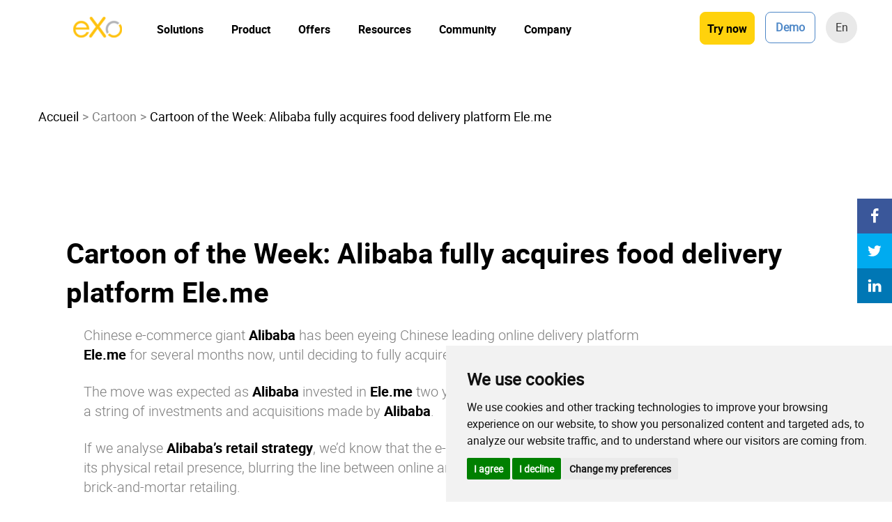

--- FILE ---
content_type: text/html; charset=UTF-8
request_url: https://www.exoplatform.com/blog/alibaba-fully-acquires-food-delivery-platform-ele-me-in-9-5-billion-deal/
body_size: 34211
content:
<!DOCTYPE html><html lang="fr"><head>  <link rel='stylesheet' id='superb-blocks-fontawesome-css-css' href='https://www.exoplatform.com/blog/wp-content/plugins/superb-blocks/lib/fontawesome/css/all.min.css?ver=2.0.3' type='text/css' media='all'/><style id='superb-blocks-superb-author-block-style-inline-css' type='text/css'>.sptcrb__abouttheauthor__block__wrapper{background:#f3f3f3!important;border-radius:3px!important;box-sizing:border-box!important;display:flex!important;font-family:lato,helvetica,helvetica neue!important;justify-content:center!important;padding:15px!important}.sptcrb__abouttheauthor__block__left{min-width:150px!important}.sptcrb__abouttheauthor__block__left__image{background:url(/blog/wp-content/plugins/superb-blocks/blocks/superb-author-block/../../build/images/base_avatar.a1b5eeba.png);background-position:top!important;background-repeat:no-repeat!important;background-size:cover!important;border-radius:50%!important;height:150px!important;overflow:hidden!important;width:150px!important}.sptcrb__abouttheauthor__block__left__some__wrapper{align-items:center!important;display:flex!important;justify-content:center!important}.sptcrb__abouttheauthor__block__right{overflow:hidden!important;padding-left:15px!important;width:100%!important}.sptcrb__abouttheauthor__block__right>span{color:#333!important;font-family:lato,helvetica,helvetica neue!important;font-size:20px!important;font-weight:700!important;line-height:140%!important;margin:0!important}.sptcrb__abouttheauthor__block__right p{color:#6d6d6d!important;font-family:lato,helvetica,helvetica neue!important;font-size:15px!important;font-weight:400!important;line-height:140%!important;margin:10px 0 0!important}.sptcrb__abouttheauthor__block__left__some__icon__wrapper{background:#333!important;border-radius:50%!important;box-sizing:border-box!important;color:#fff!important;font-size:14px!important;height:30px!important;line-height:140%!important;margin:10px 5px 0!important;padding-top:6px!important;text-align:center!important;width:30px!important}.sptcrb__abouttheauthor__block__left__some__icon__wrapper i{font-size:14px!important}.sptcrb__abouttheauthor__block__left__some__icon__linkedin{background:#0077b5!important;color:#fff!important}.sptcrb__abouttheauthor__block__left__some__icon__facebook{background:#4267b2!important;color:#fff!important}.sptcrb__abouttheauthor__block__left__some__icon__twitter{background:#1da1f2!important;color:#fff!important}@media screen and (max-width:800px){.sptcrb__abouttheauthor__block__wrapper{display:block!important}.sptcrb__abouttheauthor__block__left,.sptcrb__abouttheauthor__block__right{width:100%!important}.sptcrb__abouttheauthor__block__left{text-align:center!important}.sptcrb__abouttheauthor__block__left__image{margin:auto!important}}</style><style id='superb-blocks-superb-rating-style-inline-css' type='text/css'>.sptcrb__rating__block_wrapper *{clip:auto!important;-webkit-animation:none!important;animation:none!important;-webkit-animation-delay:0!important;animation-delay:0!important;-webkit-animation-direction:normal!important;animation-direction:normal!important;-webkit-animation-duration:0!important;animation-duration:0!important;-webkit-animation-fill-mode:none!important;animation-fill-mode:none!important;-webkit-animation-iteration-count:1!important;animation-iteration-count:1!important;-webkit-animation-name:none!important;animation-name:none!important;-webkit-animation-play-state:running!important;animation-play-state:running!important;-webkit-animation-timing-function:ease!important;animation-timing-function:ease!important;-webkit-backface-visibility:visible!important;backface-visibility:visible!important;background:0!important;background-attachment:scroll!important;background-clip:border-box!important;background-color:transparent!important;background-image:none!important;background-origin:padding-box!important;background-position:0 0!important;background-position-x:0!important;background-position-y:0!important;background-repeat:repeat!important;background-size:auto auto!important;border:0!important;border-bottom-left-radius:0!important;border-bottom-right-radius:0!important;border-collapse:separate!important;-o-border-image:none!important;border-image:none!important;border-radius:0!important;border-spacing:0!important;border-top-color:inherit!important;border-top-left-radius:0!important;border-top-right-radius:0!important;border-top-style:none!important;border-top-width:medium!important;bottom:auto!important;box-shadow:none!important;box-sizing:border-box!important;caption-side:top!important;clear:none!important;color:inherit!important;-moz-column-fill:balance!important;column-fill:balance!important;-moz-column-gap:normal!important;column-gap:normal!important;-moz-columns:auto!important;-moz-column-count:auto!important;-moz-column-rule:medium none currentColor!important;column-rule:medium none currentColor!important;-moz-column-rule-color:currentColor!important;column-rule-color:currentColor!important;-moz-column-rule-style:none!important;column-rule-style:none!important;-moz-column-rule-width:none!important;column-rule-width:none!important;-moz-column-span:1!important;column-span:1!important;-moz-column-width:auto!important;columns:auto!important;content:normal!important;counter-increment:none!important;counter-reset:none!important;cursor:auto!important;direction:ltr!important;empty-cells:show!important;float:none!important;font:normal!important;font-size:medium!important;font-style:normal!important;font-variant:normal!important;font-weight:400!important;height:auto!important;-webkit-hyphens:none!important;-ms-hyphens:none!important;hyphens:none!important;left:auto!important;letter-spacing:normal!important;line-height:normal!important;list-style:none!important;list-style-image:none!important;list-style-position:outside!important;list-style-type:disc!important;margin:0!important;max-height:none!important;max-width:none!important;min-height:0!important;min-width:0!important;opacity:1!important;orphans:0!important;outline:0!important;outline-color:invert!important;outline-style:none!important;outline-width:medium!important;overflow:visible!important;overflow-x:visible!important;overflow-y:visible!important;padding:0!important;page-break-after:auto!important;page-break-before:auto!important;page-break-inside:auto!important;perspective:none!important;perspective-origin:50% 50%!important;position:static!important;quotes:"“" "”" "‘" "’"!important;right:auto!important;-moz-tab-size:8!important;-o-tab-size:8!important;tab-size:8!important;table-layout:auto!important;text-align:inherit!important;-moz-text-align-last:auto!important;text-align-last:auto!important;text-decoration:none!important;-webkit-text-decoration-color:inherit!important;text-decoration-color:inherit!important;-webkit-text-decoration-line:none!important;text-decoration-line:none!important;-webkit-text-decoration-style:solid!important;text-decoration-style:solid!important;text-indent:0!important;text-shadow:none!important;text-transform:none!important;top:auto!important;transform:none!important;transform-style:flat!important;transition:none!important;transition-delay:0s!important;transition-duration:0s!important;transition-property:none!important;transition-timing-function:ease!important;unicode-bidi:normal!important;vertical-align:baseline!important;visibility:visible!important;white-space:normal!important;widows:0!important;width:auto;word-spacing:normal!important;z-index:auto!important}.sptcrb__rating__block_wrapper{background:#fff!important;border-radius:3px!important;box-sizing:border-box!important;padding:15px!important;width:100%!important}.sptcrb__rating__block_wrapper .sptcrb__rating__block__header{color:#444!important;display:block!important;font-family:lato,helvetica,helvetica neue!important;font-weight:700!important;margin-bottom:20px!important;max-width:100%!important;text-align:center!important;width:100%!important}.sptcrb__rating__block_wrapper .sptcrb__rating__block__header h3{display:block!important;font-size:22px!important;font-weight:700!important;max-width:100%!important;text-align:center!important;width:100%!important}.sptcrb__rating__block_wrapper .sptcrb__rating__block__header h3 span{font-weight:400!important}.sptcrb__rating__block_wrapper .sptcrb__rating__block__header{font-size:20px!important}.sptcrb__rating__block_wrapper .sptcrb__rating__block__header__stars{display:flex!important;font-size:20px!important;justify-content:center!important}.sptcrb__rating__block_wrapper .sptcrb__rating__block__header__stars_item{color:#f5a622!important;margin:10px 2px!important}.sptcrb__rating__block_wrapper .sptcrb__rating__block__header__stars_item.empty{color:#eee!important}.sptcrb__rating__block_wrapper .sptcrb__rating__block__header__stars_item i{font-size:20px!important}.sptcrb__rating__block_wrapper .sptcrb__rating__block__ratingbar__item{color:#444!important;display:block!important;font-family:lato,helvetica,helvetica neue!important;margin-bottom:15px!important}.sptcrb__rating__block_wrapper .sptcrb__rating__block__ratingbar__item h4{display:block!important;font-family:lato,helvetica,helvetica neue!important;font-size:14px!important;line-height:140%!important;margin-bottom:5px!important;max-width:100%!important;width:100%!important}.sptcrb__rating__block_wrapper .sptcrb__rating__block__ratingbar__item_rating{background:#eee!important;border-radius:10px!important;display:block!important;height:12px!important;overflow:hidden!important;position:relative!important;width:100%!important}.sptcrb__rating__block_wrapper .sptcrb__rating__block__ratingbar__item_rating .sptcrb__rating__block__ratingbar__item_rating__inner{background:#f5a622!important;bottom:0!important;display:block!important;height:12px!important;left:0!important;position:relative!important;top:0!important}.sptcrb__rating__block_wrapper .sptcrb__rating__block__header__stars_item .fa-star{position:relative!important;width:22px!important}.sptcrb__rating__block_wrapper .sptcrb__rating__block__header__stars_item.percent .fa-star:before{color:#eee!important;left:0!important;overflow:hidden!important;position:absolute!important;top:-15px}.sptcrb__rating__block_wrapper .sptcrb__rating__block__header__stars_item.percent .fa-star:after{content:""!important;font-family:Font Awesome\ 5 Free!important;left:0!important;overflow:hidden!important;position:absolute!important;top:-15px!important;width:var(--spbblocks-rating-block-percentage)!important}</style><style id='superb-blocks-superb-table-of-content-style-inline-css' type='text/css'>.sptgb__toc__wrapper{background:#f7f7f7!important;border-radius:5px!important;font-family:lato,helvetica,helvetica neue!important;max-width:600px!important;padding:15px!important}.sptgb__toc__wrapper__header{align-items:center!important;display:flex!important}.sptgb__toc__wrapper__header__headline{font-size:20px!important;font-weight:700!important}.sptgb__toc__wrapper__header__close{background:#fff!important;border-radius:3px!important;box-shadow:0 0 9px rgba(0,0,0,.12)!important;color:#000!important;margin-left:auto!important;padding:7px 20px!important;text-decoration:none!important}.sptgb__toc__wrapper__header__close:after{content:"Hide"!important}.sptgb__toc__wrapper__header__close__active:after{content:"Show"!important}.sptgb__toc__wrapper__content__hidden{display:none!important}.sptgb__toc__wrapper__content ul{counter-reset:section!important;list-style-type:none!important;margin:0!important;padding:0!important}.sptgb__toc__wrapper__content ul ul{margin-bottom:15px!important;padding-left:20px!important}.sptgb__toc__wrapper__content ul ul ul,.sptgb__toc__wrapper__content ul ul ul ul,.sptgb__toc__wrapper__content ul ul ul ul ul,.sptgb__toc__wrapper__content ul ul ul ul ul ul{margin-bottom:0!important;padding-left:20px!important}.sptgb__toc__wrapper__content__headline{font-size:15px!important;line-height:140%!important;margin:8px 0!important}.sptgb__toc__wrapper__content__headline__sub{margin:6px 0!important}.sptgb__toc__wrapper__content ul a{color:#3975ff!important;text-decoration:none!important}.sptgb__toc__wrapper__content ul a:not([href]){color:#3d5488!important;text-decoration:none!important}.sptgb__toc__wrapper__content ul li:before{color:#333!important;content:counters(section,".") ". "!important;counter-increment:section!important}.sptgb__toc__wrapper br{display:none!important}.sptgb__toc__wrapper button{background:#00bc87!important;border:0 solid #fff!important;border-radius:3px!important;color:#fff!important;cursor:pointer!important;float:right!important;font-size:14px!important;padding:10px 20px!important}</style><link rel='stylesheet' id='classic-theme-styles-css' href='https://www.exoplatform.com/blog/wp-includes/css/classic-themes.min.css?ver=1' type='text/css' media='all'/><link rel='stylesheet' id='asrafp-styles-css' href='https://www.exoplatform.com/blog/wp-content/plugins/ajax-filter-posts/assets/css/post-grid-styles.css?ver=3.2.2' type='text/css' media='all'/><link rel='stylesheet' id='ald-styles-css' href='https://www.exoplatform.com/blog/wp-content/plugins/ajax-load-more-anything/assets/css/styles.css?ver=3.1.1' type='text/css' media='all'/><link rel='stylesheet' id='contact-form-7-css' href='https://www.exoplatform.com/blog/wp-content/plugins/contact-form-7/includes/css/styles.css?ver=5.7' type='text/css' media='all'/><link rel='stylesheet' id='ctf_styles-css' href='https://www.exoplatform.com/blog/wp-content/plugins/custom-twitter-feeds/css/ctf-styles.min.css?ver=2.0.3' type='text/css' media='all'/><style id='global-styles-inline-css' type='text/css'>body{--wp--preset--color--black:#000;--wp--preset--color--cyan-bluish-gray:#abb8c3;--wp--preset--color--white:#fff;--wp--preset--color--pale-pink:#f78da7;--wp--preset--color--vivid-red:#cf2e2e;--wp--preset--color--luminous-vivid-orange:#ff6900;--wp--preset--color--luminous-vivid-amber:#fcb900;--wp--preset--color--light-green-cyan:#7bdcb5;--wp--preset--color--vivid-green-cyan:#00d084;--wp--preset--color--pale-cyan-blue:#8ed1fc;--wp--preset--color--vivid-cyan-blue:#0693e3;--wp--preset--color--vivid-purple:#9b51e0;--wp--preset--gradient--vivid-cyan-blue-to-vivid-purple:linear-gradient(135deg,rgba(6,147,227,1) 0%,#9b51e0 100%);--wp--preset--gradient--light-green-cyan-to-vivid-green-cyan:linear-gradient(135deg,#7adcb4 0%,#00d082 100%);--wp--preset--gradient--luminous-vivid-amber-to-luminous-vivid-orange:linear-gradient(135deg,rgba(252,185,0,1) 0%,rgba(255,105,0,1) 100%);--wp--preset--gradient--luminous-vivid-orange-to-vivid-red:linear-gradient(135deg,rgba(255,105,0,1) 0%,#cf2e2e 100%);--wp--preset--gradient--very-light-gray-to-cyan-bluish-gray:linear-gradient(135deg,#eee 0%,#a9b8c3 100%);--wp--preset--gradient--cool-to-warm-spectrum:linear-gradient(135deg,#4aeadc 0%,#9778d1 20%,#cf2aba 40%,#ee2c82 60%,#fb6962 80%,#fef84c 100%);--wp--preset--gradient--blush-light-purple:linear-gradient(135deg,#ffceec 0%,#9896f0 100%);--wp--preset--gradient--blush-bordeaux:linear-gradient(135deg,#fecda5 0%,#fe2d2d 50%,#6b003e 100%);--wp--preset--gradient--luminous-dusk:linear-gradient(135deg,#ffcb70 0%,#c751c0 50%,#4158d0 100%);--wp--preset--gradient--pale-ocean:linear-gradient(135deg,#fff5cb 0%,#b6e3d4 50%,#33a7b5 100%);--wp--preset--gradient--electric-grass:linear-gradient(135deg,#caf880 0%,#71ce7e 100%);--wp--preset--gradient--midnight:linear-gradient(135deg,#020381 0%,#2874fc 100%);--wp--preset--duotone--dark-grayscale:url(#wp-duotone-dark-grayscale);--wp--preset--duotone--grayscale:url(#wp-duotone-grayscale);--wp--preset--duotone--purple-yellow:url(#wp-duotone-purple-yellow);--wp--preset--duotone--blue-red:url(#wp-duotone-blue-red);--wp--preset--duotone--midnight:url(#wp-duotone-midnight);--wp--preset--duotone--magenta-yellow:url(#wp-duotone-magenta-yellow);--wp--preset--duotone--purple-green:url(#wp-duotone-purple-green);--wp--preset--duotone--blue-orange:url(#wp-duotone-blue-orange);--wp--preset--font-size--small:13px;--wp--preset--font-size--medium:20px;--wp--preset--font-size--large:36px;--wp--preset--font-size--x-large:42px;--wp--preset--spacing--20:.44rem;--wp--preset--spacing--30:.67rem;--wp--preset--spacing--40:1rem;--wp--preset--spacing--50:1.5rem;--wp--preset--spacing--60:2.25rem;--wp--preset--spacing--70:3.38rem;--wp--preset--spacing--80:5.06rem}:where(.is-layout-flex){gap:.5em}body .is-layout-flow>.alignleft{float:left;margin-inline-start:0;margin-inline-end:2em}body .is-layout-flow>.alignright{float:right;margin-inline-start:2em;margin-inline-end:0}body .is-layout-flow>.aligncenter{margin-left:auto!important;margin-right:auto!important}body .is-layout-constrained>.alignleft{float:left;margin-inline-start:0;margin-inline-end:2em}body .is-layout-constrained>.alignright{float:right;margin-inline-start:2em;margin-inline-end:0}body .is-layout-constrained>.aligncenter{margin-left:auto!important;margin-right:auto!important}body .is-layout-constrained > :where(:not(.alignleft):not(.alignright):not(.alignfull)){max-width:var(--wp--style--global--content-size);margin-left:auto!important;margin-right:auto!important}body .is-layout-constrained>.alignwide{max-width:var(--wp--style--global--wide-size)}body .is-layout-flex{display:flex}body .is-layout-flex{flex-wrap:wrap;align-items:center}body .is-layout-flex>*{margin:0}:where(.wp-block-columns.is-layout-flex){gap:2em}.has-black-color{color:var(--wp--preset--color--black)!important}.has-cyan-bluish-gray-color{color:var(--wp--preset--color--cyan-bluish-gray)!important}.has-white-color{color:var(--wp--preset--color--white)!important}.has-pale-pink-color{color:var(--wp--preset--color--pale-pink)!important}.has-vivid-red-color{color:var(--wp--preset--color--vivid-red)!important}.has-luminous-vivid-orange-color{color:var(--wp--preset--color--luminous-vivid-orange)!important}.has-luminous-vivid-amber-color{color:var(--wp--preset--color--luminous-vivid-amber)!important}.has-light-green-cyan-color{color:var(--wp--preset--color--light-green-cyan)!important}.has-vivid-green-cyan-color{color:var(--wp--preset--color--vivid-green-cyan)!important}.has-pale-cyan-blue-color{color:var(--wp--preset--color--pale-cyan-blue)!important}.has-vivid-cyan-blue-color{color:var(--wp--preset--color--vivid-cyan-blue)!important}.has-vivid-purple-color{color:var(--wp--preset--color--vivid-purple)!important}.has-black-background-color{background-color:var(--wp--preset--color--black)!important}.has-cyan-bluish-gray-background-color{background-color:var(--wp--preset--color--cyan-bluish-gray)!important}.has-white-background-color{background-color:var(--wp--preset--color--white)!important}.has-pale-pink-background-color{background-color:var(--wp--preset--color--pale-pink)!important}.has-vivid-red-background-color{background-color:var(--wp--preset--color--vivid-red)!important}.has-luminous-vivid-orange-background-color{background-color:var(--wp--preset--color--luminous-vivid-orange)!important}.has-luminous-vivid-amber-background-color{background-color:var(--wp--preset--color--luminous-vivid-amber)!important}.has-light-green-cyan-background-color{background-color:var(--wp--preset--color--light-green-cyan)!important}.has-vivid-green-cyan-background-color{background-color:var(--wp--preset--color--vivid-green-cyan)!important}.has-pale-cyan-blue-background-color{background-color:var(--wp--preset--color--pale-cyan-blue)!important}.has-vivid-cyan-blue-background-color{background-color:var(--wp--preset--color--vivid-cyan-blue)!important}.has-vivid-purple-background-color{background-color:var(--wp--preset--color--vivid-purple)!important}.has-black-border-color{border-color:var(--wp--preset--color--black)!important}.has-cyan-bluish-gray-border-color{border-color:var(--wp--preset--color--cyan-bluish-gray)!important}.has-white-border-color{border-color:var(--wp--preset--color--white)!important}.has-pale-pink-border-color{border-color:var(--wp--preset--color--pale-pink)!important}.has-vivid-red-border-color{border-color:var(--wp--preset--color--vivid-red)!important}.has-luminous-vivid-orange-border-color{border-color:var(--wp--preset--color--luminous-vivid-orange)!important}.has-luminous-vivid-amber-border-color{border-color:var(--wp--preset--color--luminous-vivid-amber)!important}.has-light-green-cyan-border-color{border-color:var(--wp--preset--color--light-green-cyan)!important}.has-vivid-green-cyan-border-color{border-color:var(--wp--preset--color--vivid-green-cyan)!important}.has-pale-cyan-blue-border-color{border-color:var(--wp--preset--color--pale-cyan-blue)!important}.has-vivid-cyan-blue-border-color{border-color:var(--wp--preset--color--vivid-cyan-blue)!important}.has-vivid-purple-border-color{border-color:var(--wp--preset--color--vivid-purple)!important}.has-vivid-cyan-blue-to-vivid-purple-gradient-background{background:var(--wp--preset--gradient--vivid-cyan-blue-to-vivid-purple)!important}.has-light-green-cyan-to-vivid-green-cyan-gradient-background{background:var(--wp--preset--gradient--light-green-cyan-to-vivid-green-cyan)!important}.has-luminous-vivid-amber-to-luminous-vivid-orange-gradient-background{background:var(--wp--preset--gradient--luminous-vivid-amber-to-luminous-vivid-orange)!important}.has-luminous-vivid-orange-to-vivid-red-gradient-background{background:var(--wp--preset--gradient--luminous-vivid-orange-to-vivid-red)!important}.has-very-light-gray-to-cyan-bluish-gray-gradient-background{background:var(--wp--preset--gradient--very-light-gray-to-cyan-bluish-gray)!important}.has-cool-to-warm-spectrum-gradient-background{background:var(--wp--preset--gradient--cool-to-warm-spectrum)!important}.has-blush-light-purple-gradient-background{background:var(--wp--preset--gradient--blush-light-purple)!important}.has-blush-bordeaux-gradient-background{background:var(--wp--preset--gradient--blush-bordeaux)!important}.has-luminous-dusk-gradient-background{background:var(--wp--preset--gradient--luminous-dusk)!important}.has-pale-ocean-gradient-background{background:var(--wp--preset--gradient--pale-ocean)!important}.has-electric-grass-gradient-background{background:var(--wp--preset--gradient--electric-grass)!important}.has-midnight-gradient-background{background:var(--wp--preset--gradient--midnight)!important}.has-small-font-size{font-size:var(--wp--preset--font-size--small)!important}.has-medium-font-size{font-size:var(--wp--preset--font-size--medium)!important}.has-large-font-size{font-size:var(--wp--preset--font-size--large)!important}.has-x-large-font-size{font-size:var(--wp--preset--font-size--x-large)!important}:where(.wp-block-columns.is-layout-flex){gap:2em}.wp-block-pullquote{font-size:1.5em;line-height:1.6}.wp-block-navigation a:where(:not(.wp-element-button)){color:inherit}</style><link rel='stylesheet' id='kk-star-ratings-css' href='https://www.exoplatform.com/blog/wp-content/plugins/kk-star-ratings/src/core/public/css/kk-star-ratings.min.css?ver=5.4.2' type='text/css' media='all'/><link rel='stylesheet' id='dpsp-frontend-style-pro-css' href='https://www.exoplatform.com/blog/wp-content/plugins/social-pug/assets/dist/style-frontend-pro.1.20.2.css?ver=1.20.2' type='text/css' media='all'/><link rel='stylesheet' id='wptls_style-css' href='https://www.exoplatform.com/blog/wp-content/plugins/taxonomy-list/assets/style.css?ver=6.1.9' type='text/css' media='all'/><style id='wpxpo-global-style-inline-css' type='text/css'>:root{--preset-color1:#037fff;--preset-color2:#026fe0;--preset-color3:#071323;--preset-color4:#132133;--preset-color5:#34495e;--preset-color6:#787676;--preset-color7:#f0f2f3;--preset-color8:#f8f9fa;--preset-color9:#fff}</style><link rel='stylesheet' id='uaf_client_css-css' href='https://www.exoplatform.com/blog/wp-content/uploads/useanyfont/uaf.css?ver=1686584643' type='text/css' media='all'/><link rel='stylesheet' id='wpdiscuz-frontend-css-css' href='https://www.exoplatform.com/blog/wp-content/plugins/wpdiscuz/themes/default/style.css?ver=7.5.2' type='text/css' media='all'/><style id='wpdiscuz-frontend-css-inline-css' type='text/css'>#wpdcom .wpd-blog-administrator .wpd-comment-label{color:#fff;background-color:#00b38f;border:none}#wpdcom .wpd-blog-administrator .wpd-comment-author,#wpdcom .wpd-blog-administrator .wpd-comment-author a{color:#00b38f}#wpdcom.wpd-layout-1 .wpd-comment .wpd-blog-administrator .wpd-avatar img{border-color:#00b38f}#wpdcom.wpd-layout-2 .wpd-comment.wpd-reply .wpd-comment-wrap.wpd-blog-administrator{border-left:3px solid #00b38f}#wpdcom.wpd-layout-2 .wpd-comment .wpd-blog-administrator .wpd-avatar img{border-bottom-color:#00b38f}#wpdcom.wpd-layout-3 .wpd-blog-administrator .wpd-comment-subheader{border-top:1px dashed #00b38f}#wpdcom.wpd-layout-3 .wpd-reply .wpd-blog-administrator .wpd-comment-right{border-left:1px solid #00b38f}#wpdcom .wpd-blog-editor .wpd-comment-label{color:#fff;background-color:#00b38f;border:none}#wpdcom .wpd-blog-editor .wpd-comment-author,#wpdcom .wpd-blog-editor .wpd-comment-author a{color:#00b38f}#wpdcom.wpd-layout-1 .wpd-comment .wpd-blog-editor .wpd-avatar img{border-color:#00b38f}#wpdcom.wpd-layout-2 .wpd-comment.wpd-reply .wpd-comment-wrap.wpd-blog-editor{border-left:3px solid #00b38f}#wpdcom.wpd-layout-2 .wpd-comment .wpd-blog-editor .wpd-avatar img{border-bottom-color:#00b38f}#wpdcom.wpd-layout-3 .wpd-blog-editor .wpd-comment-subheader{border-top:1px dashed #00b38f}#wpdcom.wpd-layout-3 .wpd-reply .wpd-blog-editor .wpd-comment-right{border-left:1px solid #00b38f}#wpdcom .wpd-blog-author .wpd-comment-label{color:#fff;background-color:#00b38f;border:none}#wpdcom .wpd-blog-author .wpd-comment-author,#wpdcom .wpd-blog-author .wpd-comment-author a{color:#00b38f}#wpdcom.wpd-layout-1 .wpd-comment .wpd-blog-author .wpd-avatar img{border-color:#00b38f}#wpdcom.wpd-layout-2 .wpd-comment .wpd-blog-author .wpd-avatar img{border-bottom-color:#00b38f}#wpdcom.wpd-layout-3 .wpd-blog-author .wpd-comment-subheader{border-top:1px dashed #00b38f}#wpdcom.wpd-layout-3 .wpd-reply .wpd-blog-author .wpd-comment-right{border-left:1px solid #00b38f}#wpdcom .wpd-blog-contributor .wpd-comment-label{color:#fff;background-color:#00b38f;border:none}#wpdcom .wpd-blog-contributor .wpd-comment-author,#wpdcom .wpd-blog-contributor .wpd-comment-author a{color:#00b38f}#wpdcom.wpd-layout-1 .wpd-comment .wpd-blog-contributor .wpd-avatar img{border-color:#00b38f}#wpdcom.wpd-layout-2 .wpd-comment .wpd-blog-contributor .wpd-avatar img{border-bottom-color:#00b38f}#wpdcom.wpd-layout-3 .wpd-blog-contributor .wpd-comment-subheader{border-top:1px dashed #00b38f}#wpdcom.wpd-layout-3 .wpd-reply .wpd-blog-contributor .wpd-comment-right{border-left:1px solid #00b38f}#wpdcom .wpd-blog-subscriber .wpd-comment-label{color:#fff;background-color:#00b38f;border:none}#wpdcom .wpd-blog-subscriber .wpd-comment-author,#wpdcom .wpd-blog-subscriber .wpd-comment-author a{color:#00b38f}#wpdcom.wpd-layout-2 .wpd-comment .wpd-blog-subscriber .wpd-avatar img{border-bottom-color:#00b38f}#wpdcom.wpd-layout-3 .wpd-blog-subscriber .wpd-comment-subheader{border-top:1px dashed #00b38f}#wpdcom .wpd-blog-customer .wpd-comment-label{color:#fff;background-color:#00b38f;border:none}#wpdcom .wpd-blog-customer .wpd-comment-author,#wpdcom .wpd-blog-customer .wpd-comment-author a{color:#00b38f}#wpdcom.wpd-layout-1 .wpd-comment .wpd-blog-customer .wpd-avatar img{border-color:#00b38f}#wpdcom.wpd-layout-2 .wpd-comment .wpd-blog-customer .wpd-avatar img{border-bottom-color:#00b38f}#wpdcom.wpd-layout-3 .wpd-blog-customer .wpd-comment-subheader{border-top:1px dashed #00b38f}#wpdcom.wpd-layout-3 .wpd-reply .wpd-blog-customer .wpd-comment-right{border-left:1px solid #00b38f}#wpdcom .wpd-blog-shop_manager .wpd-comment-label{color:#fff;background-color:#00b38f;border:none}#wpdcom .wpd-blog-shop_manager .wpd-comment-author,#wpdcom .wpd-blog-shop_manager .wpd-comment-author a{color:#00b38f}#wpdcom.wpd-layout-1 .wpd-comment .wpd-blog-shop_manager .wpd-avatar img{border-color:#00b38f}#wpdcom.wpd-layout-2 .wpd-comment .wpd-blog-shop_manager .wpd-avatar img{border-bottom-color:#00b38f}#wpdcom.wpd-layout-3 .wpd-blog-shop_manager .wpd-comment-subheader{border-top:1px dashed #00b38f}#wpdcom.wpd-layout-3 .wpd-reply .wpd-blog-shop_manager .wpd-comment-right{border-left:1px solid #00b38f}#wpdcom .wpd-blog-organizer .wpd-comment-label{color:#fff;background-color:#00b38f;border:none}#wpdcom .wpd-blog-organizer .wpd-comment-author,#wpdcom .wpd-blog-organizer .wpd-comment-author a{color:#00b38f}#wpdcom.wpd-layout-1 .wpd-comment .wpd-blog-organizer .wpd-avatar img{border-color:#00b38f}#wpdcom.wpd-layout-2 .wpd-comment .wpd-blog-organizer .wpd-avatar img{border-bottom-color:#00b38f}#wpdcom.wpd-layout-3 .wpd-blog-organizer .wpd-comment-subheader{border-top:1px dashed #00b38f}#wpdcom.wpd-layout-3 .wpd-reply .wpd-blog-organizer .wpd-comment-right{border-left:1px solid #00b38f}#wpdcom .wpd-blog-translator .wpd-comment-label{color:#fff;background-color:#00b38f;border:none}#wpdcom .wpd-blog-translator .wpd-comment-author,#wpdcom .wpd-blog-translator .wpd-comment-author a{color:#00b38f}#wpdcom.wpd-layout-1 .wpd-comment .wpd-blog-translator .wpd-avatar img{border-color:#00b38f}#wpdcom.wpd-layout-2 .wpd-comment .wpd-blog-translator .wpd-avatar img{border-bottom-color:#00b38f}#wpdcom.wpd-layout-3 .wpd-blog-translator .wpd-comment-subheader{border-top:1px dashed #00b38f}#wpdcom.wpd-layout-3 .wpd-reply .wpd-blog-translator .wpd-comment-right{border-left:1px solid #00b38f}#wpdcom .wpd-blog-post_author .wpd-comment-label{color:#fff;background-color:#00b38f;border:none}#wpdcom .wpd-blog-post_author .wpd-comment-author,#wpdcom .wpd-blog-post_author .wpd-comment-author a{color:#00b38f}#wpdcom .wpd-blog-post_author .wpd-avatar img{border-color:#00b38f}#wpdcom.wpd-layout-1 .wpd-comment .wpd-blog-post_author .wpd-avatar img{border-color:#00b38f}#wpdcom.wpd-layout-2 .wpd-comment.wpd-reply .wpd-comment-wrap.wpd-blog-post_author{border-left:3px solid #00b38f}#wpdcom.wpd-layout-2 .wpd-comment .wpd-blog-post_author .wpd-avatar img{border-bottom-color:#00b38f}#wpdcom.wpd-layout-3 .wpd-blog-post_author .wpd-comment-subheader{border-top:1px dashed #00b38f}#wpdcom.wpd-layout-3 .wpd-reply .wpd-blog-post_author .wpd-comment-right{border-left:1px solid #00b38f}#wpdcom .wpd-blog-guest .wpd-comment-label{color:#fff;background-color:#00b38f;border:none}#wpdcom .wpd-blog-guest .wpd-comment-author,#wpdcom .wpd-blog-guest .wpd-comment-author a{color:#00b38f}#wpdcom.wpd-layout-3 .wpd-blog-guest .wpd-comment-subheader{border-top:1px dashed #00b38f}#comments,#respond,.comments-area,#wpdcom{}#wpdcom .ql-editor>*{color:#777}#wpdcom .ql-editor::before{}#wpdcom .ql-toolbar{border:1px solid #ddd;border-top:none}#wpdcom .ql-container{border:1px solid #ddd;border-bottom:none}#wpdcom .wpd-form-row .wpdiscuz-item input[type="text"],#wpdcom .wpd-form-row .wpdiscuz-item input[type="email"],#wpdcom .wpd-form-row .wpdiscuz-item input[type="url"],#wpdcom .wpd-form-row .wpdiscuz-item input[type="color"],#wpdcom .wpd-form-row .wpdiscuz-item input[type="date"],#wpdcom .wpd-form-row .wpdiscuz-item input[type="datetime"],#wpdcom .wpd-form-row .wpdiscuz-item input[type="datetime-local"],#wpdcom .wpd-form-row .wpdiscuz-item input[type="month"],#wpdcom .wpd-form-row .wpdiscuz-item input[type="number"],#wpdcom .wpd-form-row .wpdiscuz-item input[type="time"],#wpdcom textarea,#wpdcom select{border:1px solid #ddd;color:#777}#wpdcom .wpd-form-row .wpdiscuz-item textarea{border:1px solid #ddd}#wpdcom input::placeholder,#wpdcom textarea::placeholder,#wpdcom input::-moz-placeholder,#wpdcom textarea::-webkit-input-placeholder{}#wpdcom .wpd-comment-text{color:#777}#wpdcom .wpd-thread-head .wpd-thread-info{border-bottom:2px solid #4d87c7}#wpdcom .wpd-thread-head .wpd-thread-info.wpd-reviews-tab svg{fill:#4d87c7}#wpdcom .wpd-thread-head .wpdiscuz-user-settings{border-bottom:2px solid #4d87c7}#wpdcom .wpd-thread-head .wpdiscuz-user-settings:hover{color:#4d87c7}#wpdcom .wpd-comment .wpd-follow-link:hover{color:#4d87c7}#wpdcom .wpd-comment-status .wpd-sticky{color:#4d87c7}#wpdcom .wpd-thread-filter .wpdf-active{color:#4d87c7;border-bottom-color:#4d87c7}#wpdcom .wpd-comment-info-bar{border:1px dashed #719fd3;background:#eef3fa}#wpdcom .wpd-comment-info-bar .wpd-current-view i{color:#4d87c7}#wpdcom .wpd-filter-view-all:hover{background:#4d87c7}#wpdcom .wpdiscuz-item .wpdiscuz-rating>label{color:#ddd}#wpdcom .wpdiscuz-item .wpdiscuz-rating:not(:checked) > label:hover, .wpdiscuz-rating:not(:checked) > label:hover ~ label{}#wpdcom .wpdiscuz-item .wpdiscuz-rating > input ~ label:hover, #wpdcom .wpdiscuz-item .wpdiscuz-rating > input:not(:checked) ~ label:hover ~ label, #wpdcom .wpdiscuz-item .wpdiscuz-rating > input:not(:checked) ~ label:hover ~ label{color:#ffed85}#wpdcom .wpdiscuz-item .wpdiscuz-rating > input:checked ~ label:hover, #wpdcom .wpdiscuz-item .wpdiscuz-rating > input:checked ~ label:hover, #wpdcom .wpdiscuz-item .wpdiscuz-rating > label:hover ~ input:checked ~ label, #wpdcom .wpdiscuz-item .wpdiscuz-rating > input:checked + label:hover ~ label, #wpdcom .wpdiscuz-item .wpdiscuz-rating > input:checked ~ label:hover ~ label, .wpd-custom-field .wcf-active-star, #wpdcom .wpdiscuz-item .wpdiscuz-rating > input:checked ~ label{color:#ffd700}#wpd-post-rating .wpd-rating-wrap .wpd-rating-stars svg .wpd-star{fill:#ddd}#wpd-post-rating .wpd-rating-wrap .wpd-rating-stars svg .wpd-active{fill:#ffd700}#wpd-post-rating .wpd-rating-wrap .wpd-rate-starts svg .wpd-star{fill:#ddd}#wpd-post-rating .wpd-rating-wrap .wpd-rate-starts:hover svg .wpd-star{fill:#ffed85}#wpd-post-rating.wpd-not-rated .wpd-rating-wrap .wpd-rate-starts svg:hover ~ svg .wpd-star{fill:#ddd}.wpdiscuz-post-rating-wrap .wpd-rating .wpd-rating-wrap .wpd-rating-stars svg .wpd-star{fill:#ddd}.wpdiscuz-post-rating-wrap .wpd-rating .wpd-rating-wrap .wpd-rating-stars svg .wpd-active{fill:#ffd700}#wpdcom .wpd-comment .wpd-follow-active{color:#ff7a00}#wpdcom .page-numbers{color:#555;border:#555 1px solid}#wpdcom span.current{background:#555}#wpdcom.wpd-layout-1 .wpd-new-loaded-comment>.wpd-comment-wrap>.wpd-comment-right{background:#fffad6}#wpdcom.wpd-layout-2 .wpd-new-loaded-comment.wpd-comment>.wpd-comment-wrap>.wpd-comment-right{background:#fffad6}#wpdcom.wpd-layout-2 .wpd-new-loaded-comment.wpd-comment.wpd-reply>.wpd-comment-wrap>.wpd-comment-right{background:transparent}#wpdcom.wpd-layout-2 .wpd-new-loaded-comment.wpd-comment.wpd-reply>.wpd-comment-wrap{background:#fffad6}#wpdcom.wpd-layout-3 .wpd-new-loaded-comment.wpd-comment>.wpd-comment-wrap>.wpd-comment-right{background:#fffad6}#wpdcom .wpd-follow:hover i,#wpdcom .wpd-unfollow:hover i,#wpdcom .wpd-comment .wpd-follow-active:hover i{color:#4d87c7}#wpdcom .wpdiscuz-readmore{cursor:pointer;color:#4d87c7}.wpd-custom-field .wcf-pasiv-star,#wpcomm .wpdiscuz-item .wpdiscuz-rating>label{color:#ddd}.wpd-wrapper .wpd-list-item.wpd-active{border-top:3px solid #4d87c7}#wpdcom.wpd-layout-2 .wpd-comment.wpd-reply.wpd-unapproved-comment .wpd-comment-wrap{border-left:3px solid #fffad6}#wpdcom.wpd-layout-3 .wpd-comment.wpd-reply.wpd-unapproved-comment .wpd-comment-right{border-left:1px solid #fffad6}#wpdcom .wpd-prim-button{background-color:#4d87c7;color:#fff}#wpdcom .wpd_label__check i.wpdicon-on{color:#4d87c7;border:1px solid #a6c3e3}#wpd-bubble-wrapper #wpd-bubble-all-comments-count{color:#4d87c7}#wpd-bubble-wrapper>div{background-color:#4d87c7}#wpd-bubble-wrapper>#wpd-bubble #wpd-bubble-add-message{background-color:#4d87c7}#wpd-bubble-wrapper>#wpd-bubble #wpd-bubble-add-message::before{border-left-color:#4d87c7;border-right-color:#4d87c7}#wpd-bubble-wrapper.wpd-right-corner>#wpd-bubble #wpd-bubble-add-message::before{border-left-color:#4d87c7;border-right-color:#4d87c7}.wpd-inline-icon-wrapper path.wpd-inline-icon-first{fill:#4d87c7}.wpd-inline-icon-count{background-color:#4d87c7}.wpd-inline-icon-count::before{border-right-color:#4d87c7}.wpd-inline-form-wrapper::before{border-bottom-color:#4d87c7}.wpd-inline-form-question{background-color:#4d87c7}.wpd-inline-form{background-color:#4d87c7}.wpd-last-inline-comments-wrapper{border-color:#4d87c7}.wpd-last-inline-comments-wrapper::before{border-bottom-color:#4d87c7}.wpd-last-inline-comments-wrapper .wpd-view-all-inline-comments{background:#4d87c7}.wpd-last-inline-comments-wrapper .wpd-view-all-inline-comments:hover,.wpd-last-inline-comments-wrapper .wpd-view-all-inline-comments:active,.wpd-last-inline-comments-wrapper .wpd-view-all-inline-comments:focus{background-color:#4d87c7}#wpdcom .ql-snow .ql-tooltip[data-mode="link"]::before{content:"Enter link:"}#wpdcom .ql-snow .ql-tooltip.ql-editing a.ql-action::after{content:"Save"}.comments-area{width:auto}.wpd-comment-label{background:#4d87c7!important}.wpd-comment-author a{color:#000!important}</style><link rel='stylesheet' id='wpdiscuz-fa-css' href='https://www.exoplatform.com/blog/wp-content/plugins/wpdiscuz/assets/third-party/font-awesome-5.13.0/css/fa.min.css?ver=7.5.2' type='text/css' media='all'/><link rel='stylesheet' id='wpdiscuz-combo-css-css' href='https://www.exoplatform.com/blog/wp-content/plugins/wpdiscuz/assets/css/wpdiscuz-combo.min.css?ver=6.1.9' type='text/css' media='all'/><link rel='stylesheet' id='font-awesome-official-css' href='https://use.fontawesome.com/releases/v6.2.1/css/all.css' type='text/css' media='all' integrity="sha384-twcuYPV86B3vvpwNhWJuaLdUSLF9+ttgM2A6M870UYXrOsxKfER2MKox5cirApyA" crossorigin="anonymous"/><link rel='stylesheet' id='bsfrt_frontend-css' href='https://www.exoplatform.com/blog/wp-content/plugins/read-meter/assets/min-css/bsfrt-frontend-css.min.css?ver=1.0.6' type='text/css' media='all'/><link rel='stylesheet' id='style-global-css' href='https://www.exoplatform.com/blog/wp-content/themes/exo/assets/css/front.css?ver=6.1.9' type='text/css' media='all'/><link rel='stylesheet' id='style-tablet-css' href='https://www.exoplatform.com/blog/wp-content/themes/exo/assets/css/front-tablet.css?ver=6.1.9' type='text/css' media='screen and (min-width: 768px)'/><link rel='stylesheet' id='style-desktop-css' href='https://www.exoplatform.com/blog/wp-content/themes/exo/assets/css/front-desktop.css?ver=6.1.9' type='text/css' media='screen and (min-width: 1024px)'/><link rel='stylesheet' id='font-awesome-official-v4shim-css' href='https://use.fontawesome.com/releases/v6.2.1/css/v4-shims.css' type='text/css' media='all' integrity="sha384-RreHPODFsMyzCpG+dKnwxOSjmjkuPWWdYP8sLpBRoSd8qPNJwaxKGUdxhQOKwUc7" crossorigin="anonymous"/><style type="text/css" data-source="Grow Social by Mediavine">@media screen and (max-width:360px ){#dpsp-floating-sidebar.dpsp-hide-on-mobile.opened{display:none}}</style><style type="text/css">.broken_link,a.broken_link{text-decoration:line-through}</style><style type="text/css" id="wp-custom-css">.entry-meta{display:none}.tab-content .custom-tab{display:flex;align-items:center}.bloc-tabs .tab-content .position-left .content-tabs{margin-left:6.3rem;display:flex!important;flex-direction:column!important;align-self:center!important}.bsf-rt-reading-time{background:#eee;color:#333;font-size:15px;margin-top:1px;margin-right:1px;margin-bottom:1px;margin-left:1px;padding-top:.5em;padding-right:.7em;padding-bottom:.5em;padding-left:.7em;width:max-content;display:block;min-width:100px}</style><style type="text/css">#Genre-List .child{display:none}{visibility:hidden}</style><script>(function(w,d,s,l,i){w[l]=w[l]||[];w[l].push({'gtm.start':new Date().getTime(),event:'gtm.js'});var f=d.getElementsByTagName(s)[0],j=d.createElement(s),dl=l!='dataLayer'?'&l='+l:'';j.async=true;j.src='https://www.googletagmanager.com/gtm.js?id='+i+dl;f.parentNode.insertBefore(j,f);})(window,document,'script','dataLayer','GTM-K5J9BZ');</script> <meta content="text/html; charset=utf-8"><meta name="viewport" content="width=device-width, initial-scale=1.0"><meta property="og:locale" content="en_US"/><meta property="og:type" content="article"/><meta property="og:title" content="Cartoon of the Week: Alibaba fully acquires food delivery platform Ele.me"/><meta property="og:description" content="Chinese e-commerce giant Alibaba has been eyeing Chinese leading online delivery platform Ele.me for several months now, until deciding to fully acquire it for $9.5 billion. The move was expected as Alibaba invested in Ele.me"/><meta property="og:url" content="https://www.exoplatform.com/blog/alibaba-fully-acquires-food-delivery-platform-ele-me-in-9-5-billion-deal/"/><meta property="og:site_name" content="eXo Platform"/><meta property="og:updated_time" content="2018-04-06T06:55:48+00:00"/><meta property="article:published_time" content="2018-04-06T06:55:48+00:00"/><meta property="article:modified_time" content="2018-04-06T06:55:48+00:00"/><meta name="twitter:card" content="summary_large_image"/><meta name="twitter:title" content="Cartoon of the Week: Alibaba fully acquires food delivery platform Ele.me"/><meta name="twitter:description" content="Chinese e-commerce giant Alibaba has been eyeing Chinese leading online delivery platform Ele.me for several months now, until deciding to fully acquire it for $9.5 billion. The move was expected as Alibaba invested in Ele.me"/><meta property="og:image" content="https://www.exoplatform.com/blog/wp-content/uploads/2018/04/800.png"/><meta name="twitter:image" content="https://www.exoplatform.com/blog/wp-content/uploads/2018/04/800.png"/><meta property="og:image:width" content="800"/><meta property="og:image:height" content="533"/><meta name="description" content="Alibaba fully acquires one of the two most popular online food delivery platforms in China Ele.me in $9.5 billion deal."/><meta name="robots" content="follow, index, max-snippet:-1, max-video-preview:-1, max-image-preview:large"/><link rel="canonical" href="https://www.exoplatform.com/blog/alibaba-fully-acquires-food-delivery-platform-ele-me-in-9-5-billion-deal/"/><meta property="og:locale" content="en_US"/><meta property="og:type" content="article"/><meta property="og:title" content="Alibaba fully acquires food delivery platform Ele.me in $9.5 billion deal"/><meta property="og:description" content="Alibaba fully acquires one of the two most popular online food delivery platforms in China Ele.me in $9.5 billion deal."/><meta property="og:url" content="https://www.exoplatform.com/blog/alibaba-fully-acquires-food-delivery-platform-ele-me-in-9-5-billion-deal/"/><meta property="article:publisher" content="https://www.facebook.com/eXoPlatform/"/><meta property="article:tag" content="eXo"/><meta property="article:tag" content="Fun"/><meta property="article:section" content="Cartoon"/><meta property="og:image" content="https://www.exoplatform.com/blog/wp-content/uploads/2018/04/800.png"/><meta property="og:image:secure_url" content="https://www.exoplatform.com/blog/wp-content/uploads/2018/04/800.png"/><meta property="og:image:width" content="800"/><meta property="og:image:height" content="533"/><meta property="og:image:alt" content="Alibaba, Ele.me"/><meta property="og:image:type" content="image/png"/><meta property="article:published_time" content="2018-04-06T06:55:48+02:00"/><meta name="twitter:card" content="summary_large_image"/><meta name="twitter:title" content="Alibaba fully acquires food delivery platform Ele.me in $9.5 billion deal"/><meta name="twitter:description" content="Alibaba fully acquires one of the two most popular online food delivery platforms in China Ele.me in $9.5 billion deal."/><meta name="twitter:site" content="@eXoPlatform"/><meta name="twitter:creator" content="@eXoPlatform"/><meta name="twitter:image" content="https://www.exoplatform.com/blog/wp-content/uploads/2018/04/800.png"/><meta name="twitter:label1" content="Written by"/><meta name="twitter:data1" content="Brahim Jaouane"/><meta name="twitter:label2" content="Time to read"/><meta name="twitter:data2" content="1 minute"/> <script type="application/ld+json" class="rank-math-schema">{"@context":"https://schema.org","@graph":[{"@type":["Organization"],"@id":"https://www.exoplatform.com/blog/#organization","name":"eXo Platform","url":"https://www.exoplatform.com/blog","logo":{"@type":"ImageObject","@id":"https://www.exoplatform.com/blog/#logo","url":"https://www.exoplatform.com/blog/wp-content/themes/exo/assets/images/logo.png","contentUrl":"https://www.exoplatform.com/blog/wp-content/themes/exo/assets/images/logo.png","inLanguage":"en-US"}},{"@type":"WebSite","@id":"https://www.exoplatform.com/blog/#website","url":"https://www.exoplatform.com/blog","publisher":{"@id":"https://www.exoplatform.com/blog/#organization"},"inLanguage":"en-US"},{"@type":"ImageObject","@id":"https://www.exoplatform.com/blog/wp-content/uploads/2018/04/800.png","url":"https://www.exoplatform.com/blog/wp-content/uploads/2018/04/800.png","width":"800","height":"533","caption":"Alibaba, Ele.me","inLanguage":"en-US"},{"@type":"BreadcrumbList","@id":"https://www.exoplatform.com/blog/alibaba-fully-acquires-food-delivery-platform-ele-me-in-9-5-billion-deal/#breadcrumb","itemListElement":[{"@type":"ListItem","position":"1","item":{"@id":"https://www.exoplatform.com/blog","name":"Accueil"}},{"@type":"ListItem","position":"2","item":{"@id":"https://www.exoplatform.com/blog/cartoon/","name":"Cartoon"}},{"@type":"ListItem","position":"3","item":{"@id":"https://www.exoplatform.com/blog/alibaba-fully-acquires-food-delivery-platform-ele-me-in-9-5-billion-deal/","name":"Cartoon of the Week: Alibaba fully acquires food delivery platform Ele.me"}}]},{"@type":"WebPage","@id":"https://www.exoplatform.com/blog/alibaba-fully-acquires-food-delivery-platform-ele-me-in-9-5-billion-deal/#webpage","url":"https://www.exoplatform.com/blog/alibaba-fully-acquires-food-delivery-platform-ele-me-in-9-5-billion-deal/","name":"Alibaba fully acquires food delivery platform Ele.me in $9.5 billion deal","datePublished":"2018-04-06T06:55:48+02:00","dateModified":"2018-04-06T06:55:48+02:00","isPartOf":{"@id":"https://www.exoplatform.com/blog/#website"},"primaryImageOfPage":{"@id":"https://www.exoplatform.com/blog/wp-content/uploads/2018/04/800.png"},"inLanguage":"en-US","breadcrumb":{"@id":"https://www.exoplatform.com/blog/alibaba-fully-acquires-food-delivery-platform-ele-me-in-9-5-billion-deal/#breadcrumb"}},{"@type":"Person","@id":"https://www.exoplatform.com/blog/author/brahim-jaouane/","name":"Brahim Jaouane","url":"https://www.exoplatform.com/blog/author/brahim-jaouane/","image":{"@type":"ImageObject","@id":"https://secure.gravatar.com/avatar/08a29b11a60bdfb03b91818635593676?s=96&amp;d=mm&amp;r=g","url":"https://secure.gravatar.com/avatar/08a29b11a60bdfb03b91818635593676?s=96&amp;d=mm&amp;r=g","caption":"Brahim Jaouane","inLanguage":"en-US"},"worksFor":{"@id":"https://www.exoplatform.com/blog/#organization"}},{"@type":"BlogPosting","headline":"Alibaba fully acquires food delivery platform Ele.me in $9.5 billion deal","keywords":"Alibaba, Ele.me","datePublished":"2018-04-06T06:55:48+02:00","dateModified":"2018-04-06T06:55:48+02:00","articleSection":"Cartoon","author":{"@id":"https://www.exoplatform.com/blog/author/brahim-jaouane/"},"publisher":{"@id":"https://www.exoplatform.com/blog/#organization"},"description":"Alibaba fully acquires one of the two most popular online food delivery platforms in China Ele.me in $9.5 billion deal.","name":"Alibaba fully acquires food delivery platform Ele.me in $9.5 billion deal","@id":"https://www.exoplatform.com/blog/alibaba-fully-acquires-food-delivery-platform-ele-me-in-9-5-billion-deal/#richSnippet","isPartOf":{"@id":"https://www.exoplatform.com/blog/alibaba-fully-acquires-food-delivery-platform-ele-me-in-9-5-billion-deal/#webpage"},"image":{"@id":"https://www.exoplatform.com/blog/wp-content/uploads/2018/04/800.png"},"inLanguage":"en-US","mainEntityOfPage":{"@id":"https://www.exoplatform.com/blog/alibaba-fully-acquires-food-delivery-platform-ele-me-in-9-5-billion-deal/#webpage"}}]}</script> <link rel='dns-prefetch' href='//www.google.com'/><link rel='dns-prefetch' href='//use.fontawesome.com'/><link rel='dns-prefetch' href='//m9m6e2w5.stackpathcdn.com'/><link rel='dns-prefetch' href='//cdn.shareaholic.net'/><link rel='dns-prefetch' href='//www.shareaholic.net'/><link rel='dns-prefetch' href='//analytics.shareaholic.com'/><link rel='dns-prefetch' href='//recs.shareaholic.com'/><link rel='dns-prefetch' href='//partner.shareaholic.com'/><link rel='preload' href='//cdn.shareaholic.net/assets/pub/shareaholic.js' as='script'/> <script data-no-minify='1' data-cfasync='false'>_SHR_SETTINGS={"endpoints":{"local_recs_url":"https:\/\/www.exoplatform.com\/blog\/wp-admin\/admin-ajax.php?action=shareaholic_permalink_related","ajax_url":"https:\/\/www.exoplatform.com\/blog\/wp-admin\/admin-ajax.php"},"site_id":"beff78229d778648e5a6252aeffcffd8","url_components":{"year":"2018","monthnum":"04","day":"06","hour":"06","minute":"55","second":"48","post_id":"15549","postname":"alibaba-fully-acquires-food-delivery-platform-ele-me-in-9-5-billion-deal","category":"cartoon"}};</script> <script data-no-minify='1' data-cfasync='false' src='//cdn.shareaholic.net/assets/pub/shareaholic.js' data-shr-siteid='beff78229d778648e5a6252aeffcffd8' async></script> <meta name='shareaholic:site_name' content='eXo Platform'/><meta name='shareaholic:language' content='en-US'/><meta name='shareaholic:url' content='https://www.exoplatform.com/blog/alibaba-fully-acquires-food-delivery-platform-ele-me-in-9-5-billion-deal/'/><meta name='shareaholic:keywords' content='tag:exo, tag:fun, tag:alibaba, tag:ele.me, cat:cartoon, type:post'/><meta name='shareaholic:article_published_time' content='2018-04-06T06:55:48+02:00'/><meta name='shareaholic:article_modified_time' content='2018-04-06T06:55:48+02:00'/><meta name='shareaholic:shareable_page' content='true'/><meta name='shareaholic:article_author_name' content='Brahim Jaouane'/><meta name='shareaholic:site_id' content='beff78229d778648e5a6252aeffcffd8'/><meta name='shareaholic:wp_version' content='9.7.7'/><meta name='shareaholic:image' content='https://www.exoplatform.com/blog/wp-content/uploads/2018/04/800.png'/><meta property='og:image' content='https://www.exoplatform.com/blog/wp-content/uploads/2018/04/800.png'/> <script type='text/javascript' src='https://www.exoplatform.com/blog/wp-includes/js/jquery/jquery.min.js?ver=3.6.1' id='jquery-core-js'></script> <script type='text/javascript' src='https://www.exoplatform.com/blog/wp-includes/js/jquery/jquery-migrate.min.js?ver=3.3.2' id='jquery-migrate-js'></script> <script type='text/javascript' id='asr_ajax_filter_post-js-extra'>var asr_ajax_params={"asr_ajax_nonce":"245d8168f5","asr_ajax_url":"https:\/\/www.exoplatform.com\/blog\/wp-admin\/admin-ajax.php"};</script> <script data-minify="1" type='text/javascript' src='https://www.exoplatform.com/blog/wp-content/cache/min/1/blog/wp-content/plugins/ajax-filter-posts/assets/js/post-grid-scripts.js?ver=1768926829' id='asr_ajax_filter_post-js'></script> <script type='text/javascript' id='ald-scripts-js-extra'>var ald_params={"nonce":"2a78a180f4","ajaxurl":"https:\/\/www.exoplatform.com\/blog\/wp-admin\/admin-ajax.php","ald_pro":"0"};</script> <script type='text/javascript' src='https://www.exoplatform.com/blog/wp-content/plugins/ajax-load-more-anything/assets/js/scripts.js?ver=3.1.1' id='ald-scripts-js'></script> <script type='text/javascript' src='https://www.exoplatform.com/blog/wp-content/plugins/sticky-menu-or-anything-on-scroll/assets/js/jq-sticky-anything.min.js?ver=2.1.1' id='stickyAnythingLib-js'></script> <link rel="https://api.w.org/" href="https://www.exoplatform.com/blog/wp-json/"/><link rel="alternate" type="application/json" href="https://www.exoplatform.com/blog/wp-json/wp/v2/posts/15549"/><link rel="alternate" type="application/json+oembed" href="https://www.exoplatform.com/blog/wp-json/oembed/1.0/embed?url=https%3A%2F%2Fwww.exoplatform.com%2Fblog%2Falibaba-fully-acquires-food-delivery-platform-ele-me-in-9-5-billion-deal%2F"/><link rel="alternate" type="text/xml+oembed" href="https://www.exoplatform.com/blog/wp-json/oembed/1.0/embed?url=https%3A%2F%2Fwww.exoplatform.com%2Fblog%2Falibaba-fully-acquires-food-delivery-platform-ele-me-in-9-5-billion-deal%2F&#038;format=xml"/> <script>readMoreArgs=[]</script><script type="text/javascript">EXPM_VERSION=3.03;EXPM_AJAX_URL='https://www.exoplatform.com/blog/wp-admin/admin-ajax.php';function yrmAddEvent(element,eventName,fn){if(element.addEventListener)element.addEventListener(eventName,fn,false);else if(element.attachEvent)element.attachEvent('on'+eventName,fn);}</script><meta name="generator" content="Elementor 3.13.2; features: e_dom_optimization, e_optimized_assets_loading, e_optimized_css_loading, a11y_improvements, additional_custom_breakpoints; settings: css_print_method-external, google_font-enabled, font_display-swap"><link rel="icon" href="https://www.exoplatform.com/blog/wp-content/uploads/2023/09/cropped-exo-platform-favicon-32x32.png" sizes="32x32"/><link rel="icon" href="https://www.exoplatform.com/blog/wp-content/uploads/2023/09/cropped-exo-platform-favicon-192x192.png" sizes="192x192"/><link rel="apple-touch-icon" href="https://www.exoplatform.com/blog/wp-content/uploads/2023/09/cropped-exo-platform-favicon-180x180.png"/><meta name="msapplication-TileImage" content="https://www.exoplatform.com/blog/wp-content/uploads/2023/09/cropped-exo-platform-favicon-270x270.png"/><title>Alibaba fully acquires food delivery platform Ele.me in $9.5 billion deal</title><meta name="description" content="Digital Workplace For Remote Work"><meta property=”og:url” content="Alibaba fully acquires food delivery platform Ele.me in $9.5 billion deal"/></head><body class="post-template-default single single-post postid-15549 single-format-image wp-custom-logo has-grow-sidebar has-grow-sidebar-mobile elementor-default elementor-kit-22392"> <noscript><iframe src="https://www.googletagmanager.com/ns.html?id=GTM-K5J9BZ" height="0" width="0" style="display:none;visibility:hidden" sandbox></iframe></noscript> <input type="checkbox" id="open-burger" name="menu" hidden /> <input type="radio" id="close-all" name="menu" hidden /><header data-rocket-location-hash="19e3f08c3e40d250664d1893f91c55d7" class="clearfix header " data-toggle="affix"><nav class="navbar cd-morph-dropdown" role="navigation"><div class="navbar-brand"> <a href="https://www.exoplatform.com/blog/" title="Back Home"> <img width="70" height="30" src="https://www.exoplatform.com/blog/wp-content/uploads/2021/05/exo-70x30.png" class="custom-logo" alt="" decoding="async" loading="lazy" srcset="https://www.exoplatform.com/blog/wp-content/uploads/2021/05/exo-70x30.png 70w, https://www.exoplatform.com/blog/wp-content/uploads/2021/05/exo.png 97w" sizes="(max-width: 70px) 100vw, 70px"/> </a></div><div class="list-btn-header"> <a href="https://trial.exoplatform.org/" target="_blank" class="btnP btn-color-2 btn-large" title="Try now"> <img width="50" height="50" src="https://www.exoplatform.com/blog/wp-content/uploads/2024/02/try-icon-rocket-header-1.svg" class="d-block d-sm-none" alt="" decoding="async" loading="lazy"/> <span class="d-none d-sm-block">Try now</span> </a> <a href="https://www.exoplatform.com/contact-us/" target="_blank" class="btnP btn-gray-light-middle btn-small cadre_blue" title="Demo"> <img width="50" height="50" src="https://www.exoplatform.com/blog/wp-content/uploads/2024/02/chat-conversation-svgrepo-com.svg" class="d-block d-sm-none" alt="" decoding="async" loading="lazy"/> <span class="d-none d-sm-block cadre_blue_text">Demo</span> </a> <span class="btn-langue_pull"> <span class="btnP btn-gray-light-middle btn-small"> en </span><ul class="btn-langue"><li class="lang-item lang-item-2 lang-item-en current-lang lang-item-first"><a lang="en-US" hreflang="en-US" href="https://www.exoplatform.com/blog/alibaba-fully-acquires-food-delivery-platform-ele-me-in-9-5-billion-deal/">en</a></li><li class="lang-item lang-item-115 lang-item-fr no-translation"><a lang="fr-FR" hreflang="fr-FR" href="https://www.exoplatform.com/blog/fr/">fr</a></li><li class="lang-item lang-item-1267 lang-item-de no-translation"><a lang="de-DE" hreflang="de-DE" href="https://www.exoplatform.com/blog/de/">de</a></li></ul> </span></div> <label class="button button-burger" for="open-burger"> <span class="barre barre-1"></span> <span class="barre barre-2"></span> <span class="barre barre-3"></span> </label> <label class="close-bouton" for="close-all"></label><div id="navigation-primary" class="navbar-collapse main-nav"><ul id="menu-main-mega-menu-en" class="navbar-nav"><li data-content="olutions" id="menu-item-54883" class="menu-solution-2-rows menu-item menu-item-type-custom menu-item-object-custom menu-item-has-children dropdown menu-item-54883 nav-item has-dropdown"><a title="Solutions" target="_blank" href="#" data-toggle="dropdown" aria-haspopup="true" aria-expanded="false" class="dropdown-toggle nav-link" id="menu-item-dropdown-54883" data-ps2id-api="true">Solutions</a><ul class="dropdown-menu" aria-labelledby="menu-item-dropdown-54883" role="menu"><li data-content="secases" id="menu-item-54884" class="menu-item menu-item-type-custom menu-item-object-custom menu-item-has-children dropdown menu-item-54884 nav-item has-dropdown"><a title="Use cases" href="#" data-toggle="dropdown" class="dropdown-toggle sub-toggle nav-link" id="menu-item-dropdown-54884" data-ps2id-api="true">Use cases</a><ul class="dropdown-menu" aria-labelledby="menu-item-dropdown-54884" role="menu"><li data-content="odernntranet" id="menu-item-39969" class="menu-item menu-item-type-custom menu-item-object-custom menu-item-39969 nav-item has-dropdown"><a title="intranet software" target="_blank" href="https://www.exoplatform.com/company-intranet-software/" class="dropdown-item" data-ps2id-api="true"><img width="25" height="25" src="https://www.exoplatform.com/blog/wp-content/uploads/2024/02/intranet-menu-icone-01.svg" class="icon-menu" alt="" decoding="async" loading="lazy"/>Modern Intranet<span class="legend-menu d-none d-md-block">Build strong internal culture &#038; sense of belonging</span></a></li><li data-content="ollaborationlatform" id="menu-item-60525" class="menu-item menu-item-type-custom menu-item-object-custom menu-item-60525 nav-item has-dropdown"><a title="Collaboration Platform" href="https://www.exoplatform.com/digital-collaboration-software/" class="dropdown-item" data-ps2id-api="true"><img width="23" height="22" src="https://www.exoplatform.com/blog/wp-content/uploads/2025/02/icon-collaboration-green.svg" class="icon-menu" alt="" decoding="async" loading="lazy"/>Collaboration Platform<span class="legend-menu d-none d-md-block">Efficient project management &#038; teamwork</span></a></li><li data-content="ocialetwork" id="menu-item-54885" class="menu-item menu-item-type-custom menu-item-object-custom menu-item-54885 nav-item has-dropdown"><a title="Social Network" target="_blank" href="https://www.exoplatform.com/enterprise-social-network/" class="dropdown-item" data-ps2id-api="true"><img width="24" height="24" src="https://www.exoplatform.com/blog/wp-content/uploads/2025/02/icon-social-network-bleu.svg" class="icon-menu" alt="" decoding="async" loading="lazy"/>Social Network<span class="legend-menu d-none d-md-block">Engage users &#038; recognize contributions</span></a></li><li data-content="nowledgemanagement" id="menu-item-60524" class="menu-item menu-item-type-custom menu-item-object-custom menu-item-60524 nav-item has-dropdown"><a title="Knowledge management" href="https://www.exoplatform.com/knowledge-management-software/" class="dropdown-item" data-ps2id-api="true"><img width="35" height="35" src="https://www.exoplatform.com/blog/wp-content/uploads/2024/02/KM-icone-red-01.svg" class="icon-menu" alt="" decoding="async" loading="lazy"/>Knowledge management<span class="legend-menu d-none d-md-block">Centralize &#038; share your company knowledge</span></a></li><li data-content="mployeeortal" id="menu-item-54890" class="menu-item menu-item-type-custom menu-item-object-custom menu-item-54890 nav-item has-dropdown"><a title="Employee Portal" target="_blank" href="https://www.exoplatform.com/digital-workplace/" class="dropdown-item" data-ps2id-api="true"><img width="1" height="1" src="https://www.exoplatform.com/blog/wp-content/uploads/2021/04/ic_people.svg" class="icon-menu" alt="" decoding="async" loading="lazy"/>Employee Portal<span class="legend-menu d-none d-md-block">Engage your community</span></a></li></ul></li><li data-content="ndustries" id="menu-item-54889" class="menu-item-desktop menu-item menu-item-type-custom menu-item-object-custom menu-item-has-children dropdown menu-item-54889 nav-item has-dropdown"><a title="Industries" href="#" data-toggle="dropdown" class="dropdown-toggle sub-toggle nav-link" id="menu-item-dropdown-54889" data-ps2id-api="true">Industries</a><ul class="dropdown-menu" aria-labelledby="menu-item-dropdown-54889" role="menu"><li data-content="ublicector" id="menu-item-54895" class="menu-item menu-item-type-custom menu-item-object-custom menu-item-54895 nav-item has-dropdown"><a title="Public Sector" target="_blank" href="https://www.exoplatform.com/public-sector/" class="dropdown-item" data-ps2id-api="true"><img width="35" height="35" src="https://www.exoplatform.com/blog/wp-content/uploads/2024/08/public-sector-2024-01.svg" class="icon-menu" alt="" decoding="async" loading="lazy"/>Public Sector</a></li><li data-content="etworks" id="menu-item-54897" class="menu-item menu-item-type-custom menu-item-object-custom menu-item-54897 nav-item has-dropdown"><a title="Networks" target="_blank" href="https://www.exoplatform.com/networks/" class="dropdown-item" data-ps2id-api="true"><img width="26" height="21" src="https://www.exoplatform.com/blog/wp-content/uploads/2024/08/engagement-icone-mauve-2-01.svg" class="icon-menu" alt="" decoding="async" loading="lazy"/>Networks</a></li><li data-content="ducation" id="menu-item-54899" class="menu-item menu-item-type-custom menu-item-object-custom menu-item-54899 nav-item has-dropdown"><a title="Education" target="_blank" href="https://www.exoplatform.com/education/" class="dropdown-item" data-ps2id-api="true"><img width="35" height="35" src="https://www.exoplatform.com/blog/wp-content/uploads/2024/08/education-01.svg" class="icon-menu" alt="" decoding="async" loading="lazy"/>Education</a></li><li data-content="nterprises" id="menu-item-54901" class="menu-item menu-item-type-custom menu-item-object-custom menu-item-54901 nav-item has-dropdown"><a title="Enterprises" target="_blank" href="https://www.exoplatform.com/enterprises/" class="dropdown-item" data-ps2id-api="true"><img width="35" height="35" src="https://www.exoplatform.com/blog/wp-content/uploads/2024/08/Commercial-enterprise-01.svg" class="icon-menu" alt="" decoding="async" loading="lazy"/>Enterprises</a></li></ul></li></ul></li><li data-content="roduct" id="menu-item-54913" class="menu-product menu-item menu-item-type-custom menu-item-object-custom menu-item-has-children dropdown menu-item-54913 nav-item has-dropdown"><a title="Product" target="_blank" href="#" data-toggle="dropdown" aria-haspopup="true" aria-expanded="false" class="dropdown-toggle nav-link" id="menu-item-dropdown-54913" data-ps2id-api="true">Product</a><ul class="dropdown-menu" aria-labelledby="menu-item-dropdown-54913" role="menu"><li data-content="verview" id="menu-item-54878" class="menu-item menu-item-type-custom menu-item-object-custom menu-item-has-children dropdown menu-item-54878 nav-item has-dropdown"><a title="Overview" href="#" data-toggle="dropdown" class="dropdown-toggle sub-toggle nav-link" id="menu-item-dropdown-54878" data-ps2id-api="true">Overview</a><ul class="dropdown-menu" aria-labelledby="menu-item-dropdown-54878" role="menu"><li data-content="igitalworkplace" id="menu-item-39975" class="menu-item menu-item-type-custom menu-item-object-custom menu-item-39975 nav-item has-dropdown"><a title="Digital workplace" target="_blank" href="https://www.exoplatform.com/digital-workplace-platform/" class="dropdown-item" data-ps2id-api="true"><img width="1" height="1" src="https://www.exoplatform.com/blog/wp-content/uploads/2021/04/EcmsViewDocument-green.svg" class="icon-menu" alt="" decoding="async" loading="lazy"/>Digital workplace<span class="legend-menu d-none d-md-block">Features &#038; capabilities</span></a></li><li data-content="hyeo" id="menu-item-39976" class="menu-item menu-item-type-custom menu-item-object-custom menu-item-39976 nav-item has-dropdown"><a title="Why eXo" target="_blank" href="https://www.exoplatform.com/why-exo/" class="dropdown-item" data-ps2id-api="true"><img width="24" height="25" src="https://www.exoplatform.com/blog/wp-content/uploads/2025/02/WhyeXo-1.svg" class="icon-menu" alt="" decoding="async" loading="lazy"/>Why eXo<span class="legend-menu d-none d-md-block">Key differentiators</span></a></li><li data-content="nternationalisation" id="menu-item-54879" class="menu-item menu-item-type-custom menu-item-object-custom menu-item-54879 nav-item has-dropdown"><a title="Internationalisation" target="_blank" href="https://www.exoplatform.com//internationalisation/" class="dropdown-item" data-ps2id-api="true"><img width="35" height="35" src="https://www.exoplatform.com/blog/wp-content/uploads/2024/07/internationalisation-icon-blue-01.svg" class="icon-menu" alt="" decoding="async" loading="lazy"/>Internationalisation<span class="legend-menu d-none d-md-block">Multilingual environments</span></a></li><li data-content="obile" id="menu-item-54880" class="menu-item menu-item-type-custom menu-item-object-custom menu-item-54880 nav-item has-dropdown"><a title="Mobile" target="_blank" href="https://www.exoplatform.com/mobile/" class="dropdown-item" data-ps2id-api="true"><img width="35" height="35" src="https://www.exoplatform.com/blog/wp-content/uploads/2024/07/smartphone_3917409-01-1.svg" class="icon-menu" alt="" decoding="async" loading="lazy"/>Mobile<span class="legend-menu d-none d-md-block">Branded mobile applications</span></a></li></ul></li><li data-content="latform" id="menu-item-63363" class="menu-item menu-item-type-custom menu-item-object-custom menu-item-has-children dropdown menu-item-63363 nav-item has-dropdown"><a title="Platform" href="#" data-toggle="dropdown" class="dropdown-toggle sub-toggle nav-link" id="menu-item-dropdown-63363" data-ps2id-api="true">Platform</a><ul class="dropdown-menu" aria-labelledby="menu-item-dropdown-63363" role="menu"><li data-content="oode" id="menu-item-54882" class="menu-item menu-item-type-custom menu-item-object-custom menu-item-54882 nav-item has-dropdown"><a title="No Code" target="_blank" href="/low-code-no-code-cms-intranet-platform/" class="dropdown-item" data-ps2id-api="true"><img width="24" height="24" src="https://www.exoplatform.com/blog/wp-content/uploads/2024/07/no-code-cutomisation-01-1.svg" class="icon-menu" alt="" decoding="async" loading="lazy"/>No Code<span class="legend-menu d-none d-md-block">Tailor to your needs without code</span></a></li><li data-content="ntegrations" id="menu-item-40106" class="menu-item menu-item-type-custom menu-item-object-custom menu-item-40106 nav-item has-dropdown"><a title="Integrations" target="_blank" href="https://www.exoplatform.com/integrations/" class="dropdown-item" data-ps2id-api="true"><img width="1" height="1" src="https://www.exoplatform.com/blog/wp-content/uploads/2023/01/connect.svg" class="icon-menu" alt="" decoding="async" loading="lazy"/>Integrations<span class="legend-menu d-none d-md-block">Available connectors &#038; extension capabilities</span></a></li></ul></li><li data-content="echnology" id="menu-item-19309" class="menu-item menu-item-type-custom menu-item-object-custom menu-item-has-children dropdown menu-item-19309 nav-item has-dropdown"><a title="Technology" href="#" data-toggle="dropdown" class="dropdown-toggle sub-toggle nav-link" id="menu-item-dropdown-19309" data-ps2id-api="true">Technology</a><ul class="dropdown-menu" aria-labelledby="menu-item-dropdown-19309" role="menu"><li data-content="rchitecture" id="menu-item-54881" class="menu-item menu-item-type-custom menu-item-object-custom menu-item-54881 nav-item has-dropdown"><a title="Architecture" target="_blank" href="https://www.exoplatform.com/architecture/" class="dropdown-item" data-ps2id-api="true"><img width="35" height="35" src="https://www.exoplatform.com/blog/wp-content/uploads/2024/07/architecture-02-01.svg" class="icon-menu" alt="" decoding="async" loading="lazy"/>Architecture<span class="legend-menu d-none d-md-block">An overview of eXo Platform technology</span></a></li><li data-content="ecurity" id="menu-item-40108" class="menu-item menu-item-type-custom menu-item-object-custom menu-item-40108 nav-item has-dropdown"><a title="Security" target="_blank" href="https://www.exoplatform.com/security/" class="dropdown-item" data-ps2id-api="true"><img width="16" height="20" src="https://www.exoplatform.com/blog/wp-content/uploads/2024/02/security-icon-red.svg" class="icon-menu" alt="" decoding="async" loading="lazy"/>Security<span class="legend-menu d-none d-md-block">eXo Platform security measures</span></a></li><li data-content="pensource" id="menu-item-40104" class="menu-item menu-item-type-custom menu-item-object-custom menu-item-40104 nav-item has-dropdown"><a title="Open source" target="_blank" href="https://www.exoplatform.com/open-source/" class="dropdown-item" data-ps2id-api="true"><img width="1" height="1" src="https://www.exoplatform.com/blog/wp-content/uploads/2023/01/open-source-icone-01.svg" class="icon-menu" alt="" decoding="async" loading="lazy"/>Open source<span class="legend-menu d-none d-md-block">Components &#038; licensing</span></a></li></ul></li></ul></li><li data-content="ffers" id="menu-item-57611" class="menu-offer menu-item-desktop menu-item menu-item-type-custom menu-item-object-custom menu-item-has-children dropdown menu-item-57611 nav-item has-dropdown"><a title="Offers" target="_blank" href="#" data-toggle="dropdown" aria-haspopup="true" aria-expanded="false" class="dropdown-toggle nav-link" id="menu-item-dropdown-57611" data-ps2id-api="true">Offers</a><ul class="dropdown-menu" aria-labelledby="menu-item-dropdown-57611" role="menu"><li data-content="nterprise" id="menu-item-63364" class="menu-item menu-item-type-custom menu-item-object-custom menu-item-63364 nav-item has-dropdown"><a title="Enterprise" href="https://www.exoplatform.com/product-offer/" class="dropdown-item" data-ps2id-api="true"><img width="35" height="35" src="https://www.exoplatform.com/blog/wp-content/uploads/2024/08/Commercial-enterprise-01.svg" class="icon-menu" alt="" decoding="async" loading="lazy"/>Enterprise<span class="legend-menu d-none d-md-block">More than 250 users</span></a></li><li data-content="rofessional" id="menu-item-63365" class="menu-item menu-item-type-custom menu-item-object-custom menu-item-63365 nav-item has-dropdown"><a title="Professional" href="https://www.exoplatform.com/professional-offer/" class="dropdown-item" data-ps2id-api="true"><img width="1" height="1" src="https://www.exoplatform.com/blog/wp-content/uploads/2021/04/briefcase.svg" class="icon-menu" alt="" decoding="async" loading="lazy"/>Professional<span class="legend-menu d-none d-md-block">Less than 250 users</span></a></li><li data-content="dition" id="menu-item-63366" class="menu-item menu-item-type-custom menu-item-object-custom menu-item-63366 nav-item has-dropdown"><a title="OEM Edition" href="https://www.exoplatform.com/oem-offer/" class="dropdown-item" data-ps2id-api="true"><img width="24" height="24" src="https://www.exoplatform.com/blog/wp-content/uploads/2025/02/icon-social-network-bleu.svg" class="icon-menu" alt="" decoding="async" loading="lazy"/>OEM Edition<span class="legend-menu d-none d-md-block">For software vendors &#038; service providers</span></a></li><li data-content="ervices" id="menu-item-40110" class="menu-item menu-item-type-custom menu-item-object-custom menu-item-40110 nav-item has-dropdown"><a title="Services" target="_blank" href="https://www.exoplatform.com/services-offer/" class="dropdown-item" data-ps2id-api="true"><img width="24" height="24" src="https://www.exoplatform.com/blog/wp-content/uploads/2024/08/network-01.svg" class="icon-menu" alt="" decoding="async" loading="lazy"/>Services<span class="legend-menu d-none d-md-block">Discover eXo professional services</span></a></li></ul></li><li data-content="esources" id="menu-item-4754" class="menu-resources menu-item-desktop menu-item menu-item-type-post_type menu-item-object-page menu-item-has-children dropdown menu-item-4754 nav-item has-dropdown"><a title="Resources" href="#" data-toggle="dropdown" aria-haspopup="true" aria-expanded="false" class="dropdown-toggle nav-link" id="menu-item-dropdown-4754" data-ps2id-api="true">Resources</a><ul class="dropdown-menu" aria-labelledby="menu-item-dropdown-4754" role="menu"><li data-content="esourcecenter" id="menu-item-40111" class="menu-item menu-item-type-custom menu-item-object-custom menu-item-has-children dropdown menu-item-40111 nav-item has-dropdown"><a title="Resource center" target="_blank" href="#" data-toggle="dropdown" class="dropdown-toggle sub-toggle nav-link" id="menu-item-dropdown-40111" data-ps2id-api="true"><img width="1" height="1" src="https://www.exoplatform.com/blog/wp-content/uploads/2021/04/archive-2.svg" class="icon-menu" alt="" decoding="async" loading="lazy"/>Resource center</a><ul class="dropdown-menu" aria-labelledby="menu-item-dropdown-40111" role="menu"><li data-content="asestudies" id="menu-item-40113" class="menu-item menu-item-type-custom menu-item-object-custom menu-item-40113 nav-item has-dropdown"><a title="Case studies" target="_blank" href="https://www.exoplatform.com/case-studies/" class="dropdown-item" data-ps2id-api="true">Case studies</a></li><li data-content="hiteapers" id="menu-item-40116" class="menu-item menu-item-type-custom menu-item-object-custom menu-item-40116 nav-item has-dropdown"><a title="White Papers" target="_blank" href="https://www.exoplatform.com/white-papers/" class="dropdown-item" data-ps2id-api="true">White Papers</a></li><li data-content="atasheets" id="menu-item-40117" class="menu-item menu-item-type-custom menu-item-object-custom menu-item-40117 nav-item has-dropdown"><a title="Datasheets" target="_blank" href="https://www.exoplatform.com/datasheets/" class="dropdown-item" data-ps2id-api="true">Datasheets</a></li><li data-content="ideos" id="menu-item-40118" class="menu-item menu-item-type-custom menu-item-object-custom menu-item-40118 nav-item has-dropdown"><a title="Videos" target="_blank" href="https://www.exoplatform.com/videos/" class="dropdown-item" data-ps2id-api="true">Videos</a></li></ul></li><li data-content="igrationguide" id="menu-item-54903" class="menu-item menu-item-type-custom menu-item-object-custom menu-item-has-children dropdown menu-item-54903 nav-item has-dropdown"><a title="Migration guide" target="_blank" href="#" data-toggle="dropdown" class="dropdown-toggle sub-toggle nav-link" id="menu-item-dropdown-54903" data-ps2id-api="true"><img width="1" height="1" src="https://www.exoplatform.com/blog/wp-content/uploads/2021/04/send.svg" class="icon-menu" alt="" decoding="async" loading="lazy"/>Migration guide</a><ul class="dropdown-menu" aria-labelledby="menu-item-dropdown-54903" role="menu"><li data-content="lternativetoicrosoft" id="menu-item-54904" class="menu-item menu-item-type-custom menu-item-object-custom menu-item-54904 nav-item has-dropdown"><a title="Alternative to Microsoft 365" href="https://www.exoplatform.com/microsoft-365-alternative/" class="dropdown-item" data-ps2id-api="true">Alternative to Microsoft 365</a></li><li data-content="lternativetoharepoint" id="menu-item-54905" class="menu-item menu-item-type-custom menu-item-object-custom menu-item-54905 nav-item has-dropdown"><a title="Alternative to Sharepoint" href="https://www.exoplatform.com/sharepoint-alternative/" class="dropdown-item" data-ps2id-api="true">Alternative to Sharepoint</a></li><li data-content="lternativetoorkplacefrometa" id="menu-item-54906" class="menu-item menu-item-type-custom menu-item-object-custom menu-item-54906 nav-item has-dropdown"><a title="Alternative to Workplace from Meta" href="https://www.exoplatform.com/workplace-from-meta-alternative/" class="dropdown-item" data-ps2id-api="true">Alternative to Workplace from Meta</a></li></ul></li><li data-content="romhelog" id="menu-item-4768" class="section-gray menu-item menu-item-type-custom menu-item-object-custom menu-item-home menu-item-has-children dropdown menu-item-4768 nav-item has-dropdown"><a title="From The Blog" target="_blank" href="#" data-toggle="dropdown" class="dropdown-toggle sub-toggle nav-link" id="menu-item-dropdown-4768" data-ps2id-api="true"><img width="1" height="1" src="https://www.exoplatform.com/blog/wp-content/uploads/2021/04/blog.svg" class="icon-menu" alt="" decoding="async" loading="lazy"/>From The Blog</a><ul class="dropdown-menu" aria-labelledby="menu-item-dropdown-4768" role="menu"><li data-content="eolatformisreleased" id="menu-item-19274" class="menu-item menu-item-type-custom menu-item-object-custom menu-item-19274 nav-item has-dropdown"><a title="eXo Platform 7.0 is released" target="_blank" href="https://www.exoplatform.com/blog/exo-platform-7-0-is-released/" class="dropdown-item" data-ps2id-api="true">eXo Platform 7.0 is released</a></li><li data-content="eolatformommunityditionisreleased" id="menu-item-19275" class="menu-item menu-item-type-custom menu-item-object-custom menu-item-19275 nav-item has-dropdown"><a title="eXo Platform Community Edition 7.0 is released" target="_blank" href="https://www.exoplatform.com/blog/exo-platform-community-edition-7-0-is-released/" class="dropdown-item" data-ps2id-api="true">eXo Platform Community Edition 7.0 is released</a></li><li data-content="loudsn-premiseigitalorkplacehichoneisrightforyourbusiness" id="menu-item-19276" class="menu-item menu-item-type-custom menu-item-object-custom menu-item-19276 nav-item has-dropdown"><a title="Cloud Vs On-premise Digital Workplace: Which one is right for your business?" target="_blank" href="https://www.exoplatform.com/blog/cloud-vs-on-premise-digital-workplace-which-one-is-right-for-your-business/" class="dropdown-item" data-ps2id-api="true">Cloud Vs On-premise Digital Workplace: Which one is right for your business?</a></li></ul></li></ul></li><li data-content="ommunity" id="menu-item-1317" class="menu-solutions menu-item-desktop menu-item menu-item-type-custom menu-item-object-custom menu-item-has-children dropdown menu-item-1317 nav-item has-dropdown"><a title="Community" target="_blank" href="#" data-toggle="dropdown" aria-haspopup="true" aria-expanded="false" class="dropdown-toggle nav-link" id="menu-item-dropdown-1317" data-ps2id-api="true">Community</a><ul class="dropdown-menu" aria-labelledby="menu-item-dropdown-1317" role="menu"><li data-content="ommunity" id="menu-item-40629" class="menu-item menu-item-type-custom menu-item-object-custom menu-item-40629 nav-item has-dropdown"><a title="Community" target="_blank" href="http://community.exoplatform.com/" class="dropdown-item" data-ps2id-api="true"><img width="1" height="1" src="https://www.exoplatform.com/blog/wp-content/uploads/2023/04/engagement-icone-mauve-3-01.svg" class="icon-menu" alt="" decoding="async" loading="lazy"/>Community<span class="legend-menu d-none d-md-block">Join our online community platform</span></a></li><li data-content="ownload" id="menu-item-40632" class="menu-item menu-item-type-custom menu-item-object-custom menu-item-40632 nav-item has-dropdown"><a title="Download" target="_blank" href="https://docs.exoplatform.org/guide/getting-started/start-community.html" class="dropdown-item" data-ps2id-api="true"><img width="24" height="24" src="https://www.exoplatform.com/blog/wp-content/uploads/2024/02/download-orange-02-01.svg" class="icon-menu" alt="" decoding="async" loading="lazy"/>Download<span class="legend-menu d-none d-md-block">Launch eXo platform in your infrastructure</span></a></li><li data-content="ourcecode" id="menu-item-40634" class="menu-item menu-item-type-custom menu-item-object-custom menu-item-40634 nav-item has-dropdown"><a title="Source code" target="_blank" href="https://github.com/exoplatform/" class="dropdown-item" data-ps2id-api="true"><img width="1" height="1" src="https://www.exoplatform.com/blog/wp-content/uploads/2021/04/window-code.svg" class="icon-menu" alt="" decoding="async" loading="lazy"/>Source code<span class="legend-menu d-none d-md-block">Source code on github</span></a></li><li data-content="s" id="menu-item-40628" class="menu-item menu-item-type-custom menu-item-object-custom menu-item-40628 nav-item has-dropdown"><a title="FAQs" target="_blank" href="https://www.exoplatform.com/faq/" class="dropdown-item" data-ps2id-api="true"><img width="1" height="1" src="https://www.exoplatform.com/blog/wp-content/uploads/2023/05/folder-question-red-01.svg" class="icon-menu" alt="" decoding="async" loading="lazy"/>FAQs<span class="legend-menu d-none d-md-block">About the software, the community and our offers</span></a></li><li data-content="socumentation" id="menu-item-4766" class="menu-item menu-item-type-custom menu-item-object-custom menu-item-4766 nav-item has-dropdown"><a title="REST APIs &amp; Documentation" target="_blank" href="https://docs.exoplatform.org/guide/developer-guide/rest-api.html" class="dropdown-item" data-ps2id-api="true"><img width="24" height="24" src="https://www.exoplatform.com/blog/wp-content/uploads/2024/08/rest-api-blue-01.svg" class="icon-menu" alt="" decoding="async" loading="lazy"/>REST APIs &#038; Documentation<span class="legend-menu d-none d-md-block">All REST APIs available in eXo Platform</span></a></li></ul></li><li data-content="ompany" id="menu-item-54190" class="menu-company menu-item-desktop menu-item menu-item-type-custom menu-item-object-custom menu-item-has-children dropdown menu-item-54190 nav-item has-dropdown"><a title="Company" href="#" data-toggle="dropdown" aria-haspopup="true" aria-expanded="false" class="dropdown-toggle nav-link" id="menu-item-dropdown-54190" data-ps2id-api="true">Company</a><ul class="dropdown-menu" aria-labelledby="menu-item-dropdown-54190" role="menu"><li data-content="boutus" id="menu-item-54909" class="menu-item menu-item-type-custom menu-item-object-custom menu-item-54909 nav-item has-dropdown"><a title="About us" target="_blank" href="https://www.exoplatform.com/about-us/" class="dropdown-item" data-ps2id-api="true"><img width="1" height="1" src="https://www.exoplatform.com/blog/wp-content/uploads/2021/04/home.svg" class="icon-menu" alt="" decoding="async" loading="lazy"/>About us</a></li><li data-content="ustomers" id="menu-item-40630" class="menu-item menu-item-type-custom menu-item-object-custom menu-item-40630 nav-item has-dropdown"><a title="Customers" target="_blank" href="https://www.exoplatform.com/customers/" class="dropdown-item" data-ps2id-api="true"><img width="1" height="1" src="https://www.exoplatform.com/blog/wp-content/uploads/2021/04/ic_people.svg" class="icon-menu" alt="" decoding="async" loading="lazy"/>Customers</a></li><li data-content="artners" id="menu-item-40633" class="menu-item menu-item-type-custom menu-item-object-custom menu-item-40633 nav-item has-dropdown"><a title="Partners" target="_blank" href="https://www.exoplatform.com/partners/" class="dropdown-item" data-ps2id-api="true"><img width="23" height="22" src="https://www.exoplatform.com/blog/wp-content/uploads/2024/08/partners-icon-blue.svg" class="icon-menu" alt="" decoding="async" loading="lazy"/>Partners</a></li><li data-content="ontactus" id="menu-item-54910" class="menu-item menu-item-type-custom menu-item-object-custom menu-item-54910 nav-item has-dropdown"><a title="Contact us" target="_blank" href="https://www.exoplatform.com/contact-us/" class="dropdown-item" data-ps2id-api="true"><img width="1" height="1" src="https://www.exoplatform.com/blog/wp-content/uploads/2023/01/contact-us-icone-orange-01.svg" class="icon-menu" alt="" decoding="async" loading="lazy"/>Contact us</a></li><li data-content="ewsroom" id="menu-item-54911" class="menu-item menu-item-type-custom menu-item-object-custom menu-item-54911 nav-item has-dropdown"><a title="Newsroom" target="_blank" href="https://www.exoplatform.com/blog/tag/news/" class="dropdown-item" data-ps2id-api="true"><img width="21" height="21" src="https://www.exoplatform.com/blog/wp-content/uploads/2024/08/send-newsroom.svg" class="icon-menu" alt="" decoding="async" loading="lazy"/>Newsroom</a></li></ul></li><li data-content="enumobile" id="menu-item-19300" class="menu-mobile menu-item-mobile menu-item menu-item-type-custom menu-item-object-custom menu-item-has-children dropdown menu-item-19300 nav-item has-dropdown"><a title="Menu mobile" href="#" data-toggle="dropdown" aria-haspopup="true" aria-expanded="false" class="dropdown-toggle nav-link" id="menu-item-dropdown-19300" data-ps2id-api="true">Menu mobile</a><ul class="dropdown-menu" aria-labelledby="menu-item-dropdown-19300" role="menu"><li data-content="ricing" id="menu-item-19310" class="menu-item menu-item-type-custom menu-item-object-custom menu-item-19310 nav-item has-dropdown"><a title="Pricing" href="https://www.exoplatform.com/product-offer/" class="dropdown-item" data-ps2id-api="true">Pricing</a></li><li data-content="boutus" id="menu-item-48666" class="menu-item menu-item-type-custom menu-item-object-custom menu-item-48666 nav-item has-dropdown"><a title="About us" href="https://www.exoplatform.com/about-us/" class="dropdown-item" data-ps2id-api="true">About us</a></li><li data-content="areers" id="menu-item-48668" class="menu-item menu-item-type-custom menu-item-object-custom menu-item-48668 nav-item has-dropdown"><a title="Careers" target="_blank" href="https://www.exoplatform.com/careers/" class="dropdown-item" data-ps2id-api="true">Careers</a></li><li data-content="esourcecenter" id="menu-item-48669" class="menu-item menu-item-type-custom menu-item-object-custom menu-item-48669 nav-item has-dropdown"><a title="Resource center" href="https://www.exoplatform.com/resource-center/" class="dropdown-item" data-ps2id-api="true">Resource center</a></li><li data-content="log" id="menu-item-19312" class="menu-item menu-item-type-custom menu-item-object-custom menu-item-home menu-item-19312 nav-item has-dropdown"><a title="Blog" href="https://www.exoplatform.com/blog/" class="dropdown-item" data-ps2id-api="true">Blog</a></li><li data-content="ontactus" id="menu-item-40631" class="menu-item menu-item-type-custom menu-item-object-custom menu-item-40631 nav-item has-dropdown"><a title="Contact us" target="_blank" href="https://www.exoplatform.com/contact-us/" class="dropdown-item" data-ps2id-api="true">Contact us</a></li><li data-content="ryeo" id="menu-item-19311" class="menu-item menu-item-type-custom menu-item-object-custom menu-item-19311 nav-item has-dropdown"><a title="Try eXo" href="https://www.exoplatform.com/try-exo/" class="dropdown-item" data-ps2id-api="true">Try eXo</a></li></ul></li></ul></div><div class="morph-dropdown-wrapper d-none d-md-block"><div class="dropdown-list"><div class="item"><div id="olutions" class="has-sub-menu-elements  dropdown menu-solution-2-rows"><div class="dropdown-container"><div class="content-margin "><div class="content"> <a href="" title="Use cases" class="title-level-2" target=""> <a href="#" title="Use cases" class="title-level-2" target=""> <span class="txt">Use cases</span> <span class="legend-menu d-none d-md-block"></span> </a><ul class="sub-menu"><li class="sub-menu-item"> <a href="https://www.exoplatform.com/company-intranet-software/" title="Modern Intranet" target="_blank"> <img width="25" height="25" src="https://www.exoplatform.com/blog/wp-content/uploads/2024/02/intranet-menu-icone-01.svg" class="icon-menu" alt="" decoding="async" loading="lazy"/><span class="txt">Modern Intranet</span> <span class="legend-menu d-none d-md-block">Build strong internal culture &#038; sense of belonging</span> </a></li><li class="sub-menu-item"> <a href="https://www.exoplatform.com/digital-collaboration-software/" title="Collaboration Platform" target=""> <img width="23" height="22" src="https://www.exoplatform.com/blog/wp-content/uploads/2025/02/icon-collaboration-green.svg" class="icon-menu" alt="" decoding="async" loading="lazy"/><span class="txt">Collaboration Platform</span> <span class="legend-menu d-none d-md-block">Efficient project management &#038; teamwork</span> </a></li><li class="sub-menu-item"> <a href="https://www.exoplatform.com/enterprise-social-network/" title="Social Network" target="_blank"> <img width="24" height="24" src="https://www.exoplatform.com/blog/wp-content/uploads/2025/02/icon-social-network-bleu.svg" class="icon-menu" alt="" decoding="async" loading="lazy"/><span class="txt">Social Network</span> <span class="legend-menu d-none d-md-block">Engage users &#038; recognize contributions</span> </a></li><li class="sub-menu-item"> <a href="https://www.exoplatform.com/knowledge-management-software/" title="Knowledge management" target=""> <img width="35" height="35" src="https://www.exoplatform.com/blog/wp-content/uploads/2024/02/KM-icone-red-01.svg" class="icon-menu" alt="" decoding="async" loading="lazy"/><span class="txt">Knowledge management</span> <span class="legend-menu d-none d-md-block">Centralize &#038; share your company knowledge</span> </a></li><li class="sub-menu-item"> <a href="https://www.exoplatform.com/digital-workplace/" title="Employee Portal" target="_blank"> <img width="1" height="1" src="https://www.exoplatform.com/blog/wp-content/uploads/2021/04/ic_people.svg" class="icon-menu" alt="" decoding="async" loading="lazy"/><span class="txt">Employee Portal</span> <span class="legend-menu d-none d-md-block">Engage your community</span> </a></li></ul></div></div><div class="content-margin menu-item-desktop"><div class="content"> <a href="" title="Industries" class="title-level-2" target=""> <a href="#" title="Industries" class="title-level-2" target=""> <span class="txt">Industries</span> <span class="legend-menu d-none d-md-block"></span> </a><ul class="sub-menu"><li class="sub-menu-item"> <a href="https://www.exoplatform.com/public-sector/" title="Public Sector" target="_blank"> <img width="35" height="35" src="https://www.exoplatform.com/blog/wp-content/uploads/2024/08/public-sector-2024-01.svg" class="icon-menu" alt="" decoding="async" loading="lazy"/><span class="txt">Public Sector</span> <span class="legend-menu d-none d-md-block"></span> </a></li><li class="sub-menu-item"> <a href="https://www.exoplatform.com/networks/" title="Networks" target="_blank"> <img width="26" height="21" src="https://www.exoplatform.com/blog/wp-content/uploads/2024/08/engagement-icone-mauve-2-01.svg" class="icon-menu" alt="" decoding="async" loading="lazy"/><span class="txt">Networks</span> <span class="legend-menu d-none d-md-block"></span> </a></li><li class="sub-menu-item"> <a href="https://www.exoplatform.com/education/" title="Education" target="_blank"> <img width="35" height="35" src="https://www.exoplatform.com/blog/wp-content/uploads/2024/08/education-01.svg" class="icon-menu" alt="" decoding="async" loading="lazy"/><span class="txt">Education</span> <span class="legend-menu d-none d-md-block"></span> </a></li><li class="sub-menu-item"> <a href="https://www.exoplatform.com/enterprises/" title="Enterprises" target="_blank"> <img width="35" height="35" src="https://www.exoplatform.com/blog/wp-content/uploads/2024/08/Commercial-enterprise-01.svg" class="icon-menu" alt="" decoding="async" loading="lazy"/><span class="txt">Enterprises</span> <span class="legend-menu d-none d-md-block"></span> </a></li></ul></div></div></div></div><div id="roduct" class="has-sub-menu-elements  dropdown menu-product"><div class="dropdown-container"><div class="content-margin "><div class="content"> <a href="" title="Overview" class="title-level-2" target=""> <a href="#" title="Overview" class="title-level-2" target=""> <span class="txt">Overview</span> <span class="legend-menu d-none d-md-block"></span> </a><ul class="sub-menu"><li class="sub-menu-item"> <a href="https://www.exoplatform.com/digital-workplace-platform/" title="Digital workplace" target="_blank"> <img width="1" height="1" src="https://www.exoplatform.com/blog/wp-content/uploads/2021/04/EcmsViewDocument-green.svg" class="icon-menu" alt="" decoding="async" loading="lazy"/><span class="txt">Digital workplace</span> <span class="legend-menu d-none d-md-block">Features &#038; capabilities</span> </a></li><li class="sub-menu-item"> <a href="https://www.exoplatform.com/why-exo/" title="Why eXo" target="_blank"> <img width="24" height="25" src="https://www.exoplatform.com/blog/wp-content/uploads/2025/02/WhyeXo-1.svg" class="icon-menu" alt="" decoding="async" loading="lazy"/><span class="txt">Why eXo</span> <span class="legend-menu d-none d-md-block">Key differentiators</span> </a></li><li class="sub-menu-item"> <a href="https://www.exoplatform.com//internationalisation/" title="Internationalisation" target="_blank"> <img width="35" height="35" src="https://www.exoplatform.com/blog/wp-content/uploads/2024/07/internationalisation-icon-blue-01.svg" class="icon-menu" alt="" decoding="async" loading="lazy"/><span class="txt">Internationalisation</span> <span class="legend-menu d-none d-md-block">Multilingual environments</span> </a></li><li class="sub-menu-item"> <a href="https://www.exoplatform.com/mobile/" title="Mobile" target="_blank"> <img width="35" height="35" src="https://www.exoplatform.com/blog/wp-content/uploads/2024/07/smartphone_3917409-01-1.svg" class="icon-menu" alt="" decoding="async" loading="lazy"/><span class="txt">Mobile</span> <span class="legend-menu d-none d-md-block">Branded mobile applications</span> </a></li></ul></div></div><div class="content-margin "><div class="content"> <a href="" title="Platform" class="title-level-2" target=""> <a href="#" title="Platform" class="title-level-2" target=""> <span class="txt">Platform</span> <span class="legend-menu d-none d-md-block"></span> </a><ul class="sub-menu"><li class="sub-menu-item"> <a href="/low-code-no-code-cms-intranet-platform/" title="No Code" target="_blank"> <img width="24" height="24" src="https://www.exoplatform.com/blog/wp-content/uploads/2024/07/no-code-cutomisation-01-1.svg" class="icon-menu" alt="" decoding="async" loading="lazy"/><span class="txt">No Code</span> <span class="legend-menu d-none d-md-block">Tailor to your needs without code</span> </a></li><li class="sub-menu-item"> <a href="https://www.exoplatform.com/integrations/" title="Integrations" target="_blank"> <img width="1" height="1" src="https://www.exoplatform.com/blog/wp-content/uploads/2023/01/connect.svg" class="icon-menu" alt="" decoding="async" loading="lazy"/><span class="txt">Integrations</span> <span class="legend-menu d-none d-md-block">Available connectors &#038; extension capabilities</span> </a></li></ul></div></div><div class="content-margin "><div class="content"> <a href="" title="Technology" class="title-level-2" target=""> <a href="" title="Technology" class="title-level-2" target=""> <span class="txt">Technology</span> <span class="legend-menu d-none d-md-block"></span> </a><ul class="sub-menu"><li class="sub-menu-item"> <a href="https://www.exoplatform.com/architecture/" title="Architecture" target="_blank"> <img width="35" height="35" src="https://www.exoplatform.com/blog/wp-content/uploads/2024/07/architecture-02-01.svg" class="icon-menu" alt="" decoding="async" loading="lazy"/><span class="txt">Architecture</span> <span class="legend-menu d-none d-md-block">An overview of eXo Platform technology</span> </a></li><li class="sub-menu-item"> <a href="https://www.exoplatform.com/security/" title="Security" target="_blank"> <img width="16" height="20" src="https://www.exoplatform.com/blog/wp-content/uploads/2024/02/security-icon-red.svg" class="icon-menu" alt="" decoding="async" loading="lazy"/><span class="txt">Security</span> <span class="legend-menu d-none d-md-block">eXo Platform security measures</span> </a></li><li class="sub-menu-item"> <a href="https://www.exoplatform.com/open-source/" title="Open source" target="_blank"> <img width="1" height="1" src="https://www.exoplatform.com/blog/wp-content/uploads/2023/01/open-source-icone-01.svg" class="icon-menu" alt="" decoding="async" loading="lazy"/><span class="txt">Open source</span> <span class="legend-menu d-none d-md-block">Components &#038; licensing</span> </a></li></ul></div></div></div></div><div id="ffers" class="has-sub-menu-elements  dropdown menu-offer menu-item-desktop"><div class="dropdown-container"><div class="content-margin "><div class="content"> <a href="" title="Enterprise" class="title-level-2" target=""> <a href="https://www.exoplatform.com/product-offer/" title="Enterprise" class="title-level-2" target=""> <img width="35" height="35" src="https://www.exoplatform.com/blog/wp-content/uploads/2024/08/Commercial-enterprise-01.svg" class="icon-menu" alt="" decoding="async" loading="lazy"/><span class="txt">Enterprise</span> <span class="legend-menu d-none d-md-block">More than 250 users</span> </a></div></div><div class="content-margin "><div class="content"> <a href="" title="Professional" class="title-level-2" target=""> <a href="https://www.exoplatform.com/professional-offer/" title="Professional" class="title-level-2" target=""> <img width="1" height="1" src="https://www.exoplatform.com/blog/wp-content/uploads/2021/04/briefcase.svg" class="icon-menu" alt="" decoding="async" loading="lazy"/><span class="txt">Professional</span> <span class="legend-menu d-none d-md-block">Less than 250 users</span> </a></div></div><div class="content-margin "><div class="content"> <a href="" title="OEM Edition" class="title-level-2" target=""> <a href="https://www.exoplatform.com/oem-offer/" title="OEM Edition" class="title-level-2" target=""> <img width="24" height="24" src="https://www.exoplatform.com/blog/wp-content/uploads/2025/02/icon-social-network-bleu.svg" class="icon-menu" alt="" decoding="async" loading="lazy"/><span class="txt">OEM Edition</span> <span class="legend-menu d-none d-md-block">For software vendors &#038; service providers</span> </a></div></div><div class="content-margin "><div class="content"> <a href="" title="Services" class="title-level-2" target="_blank"> <a href="https://www.exoplatform.com/services-offer/" title="Services" class="title-level-2" target="_blank"> <img width="24" height="24" src="https://www.exoplatform.com/blog/wp-content/uploads/2024/08/network-01.svg" class="icon-menu" alt="" decoding="async" loading="lazy"/><span class="txt">Services</span> <span class="legend-menu d-none d-md-block">Discover eXo professional services</span> </a></div></div></div></div><div id="esources" class="has-sub-menu-elements  dropdown menu-resources menu-item-desktop"><div class="dropdown-container"><div class="content-margin "><div class="content"> <a href="" title="Resource center" class="title-level-2" target="_blank"> <a href="https://www.exoplatform.com/resource-center/" title="Resource center" class="title-level-2" target="_blank"> <img width="1" height="1" src="https://www.exoplatform.com/blog/wp-content/uploads/2021/04/archive-2.svg" class="icon-menu" alt="" decoding="async" loading="lazy"/><span class="txt">Resource center</span> <span class="legend-menu d-none d-md-block"></span> </a><ul class="sub-menu"><li class="sub-menu-item"> <a href="https://www.exoplatform.com/case-studies/" title="Case studies" target="_blank"> <span class="txt">Case studies</span> <span class="legend-menu d-none d-md-block"></span> </a></li><li class="sub-menu-item"> <a href="https://www.exoplatform.com/white-papers/" title="White Papers" target="_blank"> <span class="txt">White Papers</span> <span class="legend-menu d-none d-md-block"></span> </a></li><li class="sub-menu-item"> <a href="https://www.exoplatform.com/datasheets/" title="Datasheets" target="_blank"> <span class="txt">Datasheets</span> <span class="legend-menu d-none d-md-block"></span> </a></li><li class="sub-menu-item"> <a href="https://www.exoplatform.com/videos/" title="Videos" target="_blank"> <span class="txt">Videos</span> <span class="legend-menu d-none d-md-block"></span> </a></li></ul></div></div><div class="content-margin "><div class="content"> <a href="" title="Migration guide" class="title-level-2" target="_blank"> <a href="https://www.exoplatform.com/migrate-to-exo-platform/" title="Migration guide" class="title-level-2" target="_blank"> <img width="1" height="1" src="https://www.exoplatform.com/blog/wp-content/uploads/2021/04/send.svg" class="icon-menu" alt="" decoding="async" loading="lazy"/><span class="txt">Migration guide</span> <span class="legend-menu d-none d-md-block"></span> </a><ul class="sub-menu"><li class="sub-menu-item"> <a href="https://www.exoplatform.com/microsoft-365-alternative/" title="Alternative to Microsoft 365" target=""> <span class="txt">Alternative to Microsoft 365</span> <span class="legend-menu d-none d-md-block"></span> </a></li><li class="sub-menu-item"> <a href="https://www.exoplatform.com/sharepoint-alternative/" title="Alternative to Sharepoint" target=""> <span class="txt">Alternative to Sharepoint</span> <span class="legend-menu d-none d-md-block"></span> </a></li><li class="sub-menu-item"> <a href="https://www.exoplatform.com/workplace-from-meta-alternative/" title="Alternative to Workplace from Meta" target=""> <span class="txt">Alternative to Workplace from Meta</span> <span class="legend-menu d-none d-md-block"></span> </a></li></ul></div></div><div class="content-margin section-gray"><div class="content"> <a href="" title="From The Blog" class="title-level-2" target="_blank"> <a href="https://www.exoplatform.com/blog/" title="From The Blog" class="title-level-2" target="_blank"> <img width="1" height="1" src="https://www.exoplatform.com/blog/wp-content/uploads/2021/04/blog.svg" class="icon-menu" alt="" decoding="async" loading="lazy"/><span class="txt">From The Blog</span> <span class="legend-menu d-none d-md-block"></span> </a><ul class="sub-menu"><li class="sub-menu-item"> <a href="https://www.exoplatform.com/blog/exo-platform-7-0-is-released/" title="eXo Platform 7.0 is released" target="_blank"> <span class="txt">eXo Platform 7.0 is released</span> <span class="legend-menu d-none d-md-block"></span> </a></li><li class="sub-menu-item"> <a href="https://www.exoplatform.com/blog/exo-platform-community-edition-7-0-is-released/" title="eXo Platform Community Edition 7.0 is released" target="_blank"> <span class="txt">eXo Platform Community Edition 7.0 is released</span> <span class="legend-menu d-none d-md-block"></span> </a></li><li class="sub-menu-item"> <a href="https://www.exoplatform.com/blog/cloud-vs-on-premise-digital-workplace-which-one-is-right-for-your-business/" title="Cloud Vs On-premise Digital Workplace: Which one is right for your business?" target="_blank"> <span class="txt">Cloud Vs On-premise Digital Workplace: Which one is right for your business?</span> <span class="legend-menu d-none d-md-block"></span> </a></li></ul></div></div></div></div><div id="ommunity" class="has-sub-menu-elements  dropdown menu-solutions menu-item-desktop"><div class="dropdown-container"><div class="content-margin "><div class="content"> <a href="" title="Community" class="title-level-2" target="_blank"> <a href="http://community.exoplatform.com/" title="Community" class="title-level-2" target="_blank"> <img width="1" height="1" src="https://www.exoplatform.com/blog/wp-content/uploads/2023/04/engagement-icone-mauve-3-01.svg" class="icon-menu" alt="" decoding="async" loading="lazy"/><span class="txt">Community</span> <span class="legend-menu d-none d-md-block">Join our online community platform</span> </a></div></div><div class="content-margin "><div class="content"> <a href="" title="Download" class="title-level-2" target="_blank"> <a href="https://docs.exoplatform.org/guide/getting-started/start-community.html" title="Download" class="title-level-2" target="_blank"> <img width="24" height="24" src="https://www.exoplatform.com/blog/wp-content/uploads/2024/02/download-orange-02-01.svg" class="icon-menu" alt="" decoding="async" loading="lazy"/><span class="txt">Download</span> <span class="legend-menu d-none d-md-block">Launch eXo platform in your infrastructure</span> </a></div></div><div class="content-margin "><div class="content"> <a href="" title="Source code" class="title-level-2" target="_blank"> <a href="https://github.com/exoplatform/" title="Source code" class="title-level-2" target="_blank"> <img width="1" height="1" src="https://www.exoplatform.com/blog/wp-content/uploads/2021/04/window-code.svg" class="icon-menu" alt="" decoding="async" loading="lazy"/><span class="txt">Source code</span> <span class="legend-menu d-none d-md-block">Source code on github</span> </a></div></div><div class="content-margin "><div class="content"> <a href="" title="FAQs" class="title-level-2" target="_blank"> <a href="https://www.exoplatform.com/faq/" title="FAQs" class="title-level-2" target="_blank"> <img width="1" height="1" src="https://www.exoplatform.com/blog/wp-content/uploads/2023/05/folder-question-red-01.svg" class="icon-menu" alt="" decoding="async" loading="lazy"/><span class="txt">FAQs</span> <span class="legend-menu d-none d-md-block">About the software, the community and our offers</span> </a></div></div><div class="content-margin "><div class="content"> <a href="" title="REST APIs & Documentation" class="title-level-2" target="_blank"> <a href="https://docs.exoplatform.org/guide/developer-guide/rest-api.html" title="REST APIs & Documentation" class="title-level-2" target="_blank"> <img width="24" height="24" src="https://www.exoplatform.com/blog/wp-content/uploads/2024/08/rest-api-blue-01.svg" class="icon-menu" alt="" decoding="async" loading="lazy"/><span class="txt">REST APIs & Documentation</span> <span class="legend-menu d-none d-md-block">All REST APIs available in eXo Platform</span> </a></div></div></div></div><div id="ompany" class="has-sub-menu-elements  dropdown menu-company menu-item-desktop"><div class="dropdown-container"><div class="content-margin "><div class="content"> <a href="" title="About us" class="title-level-2" target="_blank"> <a href="https://www.exoplatform.com/about-us/" title="About us" class="title-level-2" target="_blank"> <img width="1" height="1" src="https://www.exoplatform.com/blog/wp-content/uploads/2021/04/home.svg" class="icon-menu" alt="" decoding="async" loading="lazy"/><span class="txt">About us</span> <span class="legend-menu d-none d-md-block"></span> </a></div></div><div class="content-margin "><div class="content"> <a href="" title="Customers" class="title-level-2" target="_blank"> <a href="https://www.exoplatform.com/customers/" title="Customers" class="title-level-2" target="_blank"> <img width="1" height="1" src="https://www.exoplatform.com/blog/wp-content/uploads/2021/04/ic_people.svg" class="icon-menu" alt="" decoding="async" loading="lazy"/><span class="txt">Customers</span> <span class="legend-menu d-none d-md-block"></span> </a></div></div><div class="content-margin "><div class="content"> <a href="" title="Partners" class="title-level-2" target="_blank"> <a href="https://www.exoplatform.com/partners/" title="Partners" class="title-level-2" target="_blank"> <img width="23" height="22" src="https://www.exoplatform.com/blog/wp-content/uploads/2024/08/partners-icon-blue.svg" class="icon-menu" alt="" decoding="async" loading="lazy"/><span class="txt">Partners</span> <span class="legend-menu d-none d-md-block"></span> </a></div></div><div class="content-margin "><div class="content"> <a href="" title="Contact us" class="title-level-2" target="_blank"> <a href="https://www.exoplatform.com/contact-us/" title="Contact us" class="title-level-2" target="_blank"> <img width="1" height="1" src="https://www.exoplatform.com/blog/wp-content/uploads/2023/01/contact-us-icone-orange-01.svg" class="icon-menu" alt="" decoding="async" loading="lazy"/><span class="txt">Contact us</span> <span class="legend-menu d-none d-md-block"></span> </a></div></div><div class="content-margin "><div class="content"> <a href="" title="Newsroom" class="title-level-2" target="_blank"> <a href="https://www.exoplatform.com/blog/tag/news/" title="Newsroom" class="title-level-2" target="_blank"> <img width="21" height="21" src="https://www.exoplatform.com/blog/wp-content/uploads/2024/08/send-newsroom.svg" class="icon-menu" alt="" decoding="async" loading="lazy"/><span class="txt">Newsroom</span> <span class="legend-menu d-none d-md-block"></span> </a></div></div></div></div><div id="enumobile" class="has-sub-menu-elements  dropdown menu-mobile menu-item-mobile"><div class="dropdown-container"><div class="content-margin "><div class="content"> <a href="" title="Pricing" class="title-level-2" target=""> <a href="https://www.exoplatform.com/product-offer/" title="Pricing" class="title-level-2" target=""> <span class="txt">Pricing</span> <span class="legend-menu d-none d-md-block"></span> </a></div></div><div class="content-margin "><div class="content"> <a href="" title="About us" class="title-level-2" target=""> <a href="https://www.exoplatform.com/about-us/" title="About us" class="title-level-2" target=""> <span class="txt">About us</span> <span class="legend-menu d-none d-md-block"></span> </a></div></div><div class="content-margin "><div class="content"> <a href="" title="Careers" class="title-level-2" target="_blank"> <a href="https://www.exoplatform.com/careers/" title="Careers" class="title-level-2" target="_blank"> <span class="txt">Careers</span> <span class="legend-menu d-none d-md-block"></span> </a></div></div><div class="content-margin "><div class="content"> <a href="" title="Resource center" class="title-level-2" target=""> <a href="https://www.exoplatform.com/resource-center/" title="Resource center" class="title-level-2" target=""> <span class="txt">Resource center</span> <span class="legend-menu d-none d-md-block"></span> </a></div></div><div class="content-margin "><div class="content"> <a href="" title="Blog" class="title-level-2" target=""> <a href="https://www.exoplatform.com/blog/" title="Blog" class="title-level-2" target=""> <span class="txt">Blog</span> <span class="legend-menu d-none d-md-block"></span> </a></div></div><div class="content-margin "><div class="content"> <a href="" title="Contact us" class="title-level-2" target="_blank"> <a href="https://www.exoplatform.com/contact-us/" title="Contact us" class="title-level-2" target="_blank"> <span class="txt">Contact us</span> <span class="legend-menu d-none d-md-block"></span> </a></div></div><div class="content-margin "><div class="content"> <a href="" title="Try eXo" class="title-level-2" target=""> <a href="https://www.exoplatform.com/try-exo/" title="Try eXo" class="title-level-2" target=""> <span class="txt">Try eXo</span> <span class="legend-menu d-none d-md-block"></span> </a></div></div></div></div></div></div></div></nav></header><section data-rocket-location-hash="8544a6942a5ce3bfd5b34dc5e6f757b0" class="banner-page-single"><div data-rocket-location-hash="40f22408a88335a0945fffe944caafc3" class="container"><ol class="breadcrumb"><li> Accueil<a href="https://www.exoplatform.com/blog" title="Accueil"></a></li><li><a title="Cartoon" href="https://www.exoplatform.com/blog/cartoon/">Cartoon</a></li><li> Cartoon of the Week: Alibaba fully acquires food delivery platform Ele.me</li></ol><article data-rocket-location-hash="034e10225f07aa2a8262109add5198a4" class="row"><div class="col-12 col-sm-12 order-sm-12 margin-large"><div class="header-article"><h1 class="title-single">Cartoon of the Week: Alibaba fully acquires food delivery platform Ele.me</h1></div><div class="content"><div style='display:none;' class='shareaholic-canvas' data-app='share_buttons' data-title='Cartoon of the Week: Alibaba fully acquires food delivery platform Ele.me' data-link='https://www.exoplatform.com/blog/alibaba-fully-acquires-food-delivery-platform-ele-me-in-9-5-billion-deal/' data-app-id-name='post_above_content'></div><div id="bsf_rt_marker"><p>Chinese e-commerce giant <strong>Alibaba</strong> has been eyeing Chinese leading online delivery platform <strong>Ele.me</strong> for several months now, until deciding to fully acquire it for $9.5 billion.</p><p><span id="more-15549"></span></p><p>The move was expected as <strong>Alibaba</strong> invested in <strong>Ele.me</strong> two years ago and this will be the latest in a string of investments and acquisitions made by <strong>Alibaba</strong>.</p><p>If we analyse <strong>Alibaba’s retail strategy</strong>, we’d know that the e-commerce giant is aiming to expand its physical retail presence, blurring the line between online and offline retail, and dive deeper into brick-and-mortar retailing.</p><p><strong>Ele.me</strong> (‘are you hungry?’ in English) is one of the two most popular <strong>online food delivery platforms in China</strong> along with its rival Tencent-backed Meituan.</p><p>According to <a href="http://www.iimedia.cn/60449.html" target="_blank" rel="noopener">local research</a>, Ele.me exceeded 200 billion yuan ($31.8 billion) in sales last year.</p><p>So, <strong>Ele.me</strong> seems to be the best fit for <strong>Alibaba</strong> to leverage its <a href="https://www.exoplatform.com/enterprise-social-network/">service network</a> and promote its future retail experience.</p><h2>How will these two companies work hand in hand?</h2><p>Company executives envision a future where it will be easier for users to move (and also to spend money). They will visit store fronts but they’ll place orders through their <a href="https://www.exoplatform.com/blog/cartoon-week-smartphones-overthrowing-one-another-arena-mwc-2018/">smartphones</a> and their purchases will be sent to their doorsteps within 30 minutes without them having to carry any bags.</p><p>‘Looking forward, Ele.me can leverage <strong>Alibaba’s infrastructure in commerce</strong> and find new synergies with <strong>Alibaba</strong>’s diverse businesses to add further momentum to the New Retail Initiative,’ says <strong>Alibaba</strong> chief executive <strong>Daniel Zhang</strong> in a statement.</p><p>As for the roles, <strong>Wang lei</strong>, Alibaba’s vice president, will become Ele.me’s CEO, while <strong>Zhang Xuhao</strong>, Ele.me’s founder, will step down and serve as a special adviser to <strong>Wang lei</strong>.</p><p>Will the integration of online and offline create a successful retail experience? We’re curious to see what the future holds.</p><p><a href="http://www.pinterest.com/exoplatform/cartoon-of-the-week/" rel="nofollow noopener" data-pin-do="embedBoard" data-pin-scale-width="80" data-pin-scale-height="200" data-pin-board-width="400" target="_blank">Follow eXo Platform&#8217;s board Cartoon of the Week on Pinterest.</a><script data-minify="1" src="https://www.exoplatform.com/blog/wp-content/cache/min/1/js/pinit.js?ver=1768926845" async="" type="text/javascript"></script></p></div><div style='display:none;' class='shareaholic-canvas' data-app='share_buttons' data-title='Cartoon of the Week: Alibaba fully acquires food delivery platform Ele.me' data-link='https://www.exoplatform.com/blog/alibaba-fully-acquires-food-delivery-platform-ele-me-in-9-5-billion-deal/' data-app-id-name='post_below_content'></div><div style='display:none;' class='shareaholic-canvas' data-app='recommendations' data-title='Cartoon of the Week: Alibaba fully acquires food delivery platform Ele.me' data-link='https://www.exoplatform.com/blog/alibaba-fully-acquires-food-delivery-platform-ele-me-in-9-5-billion-deal/' data-app-id-name='post_below_content'></div><div id="author-bio-box" style="background: #f8f8f8; border-top: 2px solid #cccccc; border-bottom: 2px solid #cccccc; color: #333333"><h3><a style="color: #555555;" href="https://www.exoplatform.com/blog/author/brahim-jaouane/" title="All posts by Brahim Jaouane" rel="author">Brahim Jaouane</a></h3><div class="bio-gravatar"><img alt='' src='https://secure.gravatar.com/avatar/08a29b11a60bdfb03b91818635593676?s=70&#038;d=mm&#038;r=g' srcset='https://secure.gravatar.com/avatar/08a29b11a60bdfb03b91818635593676?s=140&#038;d=mm&#038;r=g 2x' class='avatar avatar-70 photo' height='70' width='70' loading='lazy' decoding='async'/></div><p class="bio-description">I am a Digital Marketing specialist specialized in SEO at eXo Platform.
Passionate about new technologies and Digital Marketing.
With 10 years' experience, I support companies in their digital communication strategies and implement the tools necessary for their success.
My approach combines the use of different traffic acquisition levers and an optimization of the user experience to convert visitors into customers.
After various digital experiences in communication agencies as well as in B2B company, I have a wide range of skills and I am able to manage the digital marketing strategy of small and medium-sized companies.</p></div></div></div></article></div></section><footer data-rocket-location-hash="daf185c1c5cd6ae65d6a3b0721be5714"><section data-rocket-location-hash="43c4048841021d8a4ca4293e568610b7" class="border-bottom-gray"><div data-rocket-location-hash="ca23f7c07336b7cf8c7766d2ffffc9d9" class="container"><div class="first-container"><div class="navbar-brand"> <img width="70" height="30" src="https://www.exoplatform.com/blog/wp-content/uploads/2021/05/exo-70x30.png" class="custom-logo" alt="" decoding="async" loading="lazy" srcset="https://www.exoplatform.com/blog/wp-content/uploads/2021/05/exo-70x30.png 70w, https://www.exoplatform.com/blog/wp-content/uploads/2021/05/exo.png 97w" sizes="(max-width: 70px) 100vw, 70px"/></div><div class="social-list"><p class="margin-medium txt-color-black txt-regular"> Full-featured digital workplace with everything your employees need to work efficiently, smartly integrated for a compelling employee experience</p><ul><li> <a href="https://www.linkedin.com/company/exo-platform" title="Linkedin" target="_blank"><img width="1" height="1" src="https://www.exoplatform.com/blog/wp-content/uploads/2021/02/linkedin.svg" class="attachment-carre-50 size-carre-50" alt="" decoding="async" loading="lazy"/></a></li><li> <a href="https://twitter.com/eXoPlatform" title="Twitter" target="_blank"><img width="30" height="30" src="https://www.exoplatform.com/blog/wp-content/uploads/2025/01/LogoX-Twitter30x30.svg" class="attachment-carre-50 size-carre-50" alt="" decoding="async" loading="lazy"/></a></li><li> <a href="https://www.youtube.com/@ExoplatformTribe" title="YouTube" target="_blank"><img width="50" height="50" src="https://www.exoplatform.com/blog/wp-content/uploads/2025/01/youtube-svgrepo-com.svg" class="attachment-carre-50 size-carre-50" alt="" decoding="async" loading="lazy"/></a></li><li> <a href="https://www.facebook.com/eXoPlatform" title="Facebook" target="_blank"><img width="1" height="1" src="https://www.exoplatform.com/blog/wp-content/uploads/2021/02/facebook.svg" class="attachment-carre-50 size-carre-50" alt="" decoding="async" loading="lazy"/></a></li></ul></div></div><nav class="menu-principal"><ul id="menu-footer-main-en" class="footer-list"><li id="menu-item-13655" class="menu-item menu-item-type-custom menu-item-object-custom menu-item-has-children menu-item-13655"><a href="#" data-ps2id-api="true">Product</a><ul class="sub-menu"><li id="menu-item-42596" class="menu-item menu-item-type-custom menu-item-object-custom menu-item-42596"><a href="https://www.exoplatform.com/digital-workplace-platform/" data-ps2id-api="true">Software tour</a></li><li id="menu-item-42597" class="menu-item menu-item-type-custom menu-item-object-custom menu-item-42597"><a href="https://www.exoplatform.com/multilingual-global-intranet-digital-workplace/" data-ps2id-api="true">Internationalisation</a></li><li id="menu-item-42598" class="menu-item menu-item-type-custom menu-item-object-custom menu-item-42598"><a href="https://www.exoplatform.com/mobile/" data-ps2id-api="true">Mobile</a></li><li id="menu-item-42599" class="menu-item menu-item-type-custom menu-item-object-custom menu-item-42599"><a href="https://www.exoplatform.com/low-code-no-code-cms-intranet-platform/" data-ps2id-api="true">No Code</a></li><li id="menu-item-42600" class="menu-item menu-item-type-custom menu-item-object-custom menu-item-42600"><a href="https://www.exoplatform.com/architecture/" data-ps2id-api="true">Architecture</a></li><li id="menu-item-42601" class="menu-item menu-item-type-custom menu-item-object-custom menu-item-42601"><a href="https://www.exoplatform.com/integrations/" data-ps2id-api="true">Integrations</a></li><li id="menu-item-42602" class="menu-item menu-item-type-custom menu-item-object-custom menu-item-42602"><a href="https://www.exoplatform.com/security/" data-ps2id-api="true">Security</a></li><li id="menu-item-42603" class="menu-item menu-item-type-custom menu-item-object-custom menu-item-42603"><a href="https://www.exoplatform.com/open-source/" data-ps2id-api="true">Open Source</a></li></ul></li><li id="menu-item-7169" class="menu-item menu-item-type-custom menu-item-object-custom menu-item-has-children menu-item-7169"><a data-ps2id-api="true">Uses cases</a><ul class="sub-menu"><li id="menu-item-42604" class="menu-item menu-item-type-custom menu-item-object-custom menu-item-42604"><a href="https://www.exoplatform.com/employee-portal/" data-ps2id-api="true">Employee Portal</a></li><li id="menu-item-42605" class="menu-item menu-item-type-custom menu-item-object-custom menu-item-42605"><a href="https://www.exoplatform.com/knowledge-management-software/" data-ps2id-api="true">Knowledge management</a></li><li id="menu-item-42606" class="menu-item menu-item-type-custom menu-item-object-custom menu-item-42606"><a href="https://www.exoplatform.com/enterprise-social-network/" data-ps2id-api="true">Entreprise Social Network</a></li><li id="menu-item-42607" class="menu-item menu-item-type-custom menu-item-object-custom menu-item-42607"><a href="https://www.exoplatform.com/employee-engagement/" data-ps2id-api="true">Employee Engagement</a></li><li id="menu-item-42608" class="menu-item menu-item-type-custom menu-item-object-custom menu-item-42608"><a href="https://www.exoplatform.com/community-management-software/" data-ps2id-api="true">Community Management</a></li><li id="menu-item-42609" class="menu-item menu-item-type-custom menu-item-object-custom menu-item-42609"><a href="https://www.exoplatform.com/extranet-enterprise-portal/" data-ps2id-api="true">Extranet</a></li></ul></li><li id="menu-item-42610" class="menu-item menu-item-type-custom menu-item-object-custom menu-item-has-children menu-item-42610"><a href="#" data-ps2id-api="true">Guides</a><ul class="sub-menu"><li id="menu-item-42611" class="menu-item menu-item-type-custom menu-item-object-custom menu-item-42611"><a target="_blank" rel="noopener" href="https://www.exoplatform.com/blog/digital-workplace/" data-ps2id-api="true">What is a digital workplace?</a></li><li id="menu-item-42612" class="menu-item menu-item-type-custom menu-item-object-custom menu-item-42612"><a target="_blank" rel="noopener" href="https://www.exoplatform.com/blog/what-is-intranet/" data-ps2id-api="true">Intranet guide</a></li><li id="menu-item-52418" class="menu-item menu-item-type-custom menu-item-object-custom menu-item-52418"><a target="_blank" rel="noopener" href="https://www.exoplatform.com/blog/what-is-an-extranet/" data-ps2id-api="true">What is an extranet?</a></li><li id="menu-item-52419" class="menu-item menu-item-type-custom menu-item-object-custom menu-item-52419"><a target="_blank" rel="noopener" href="https://www.exoplatform.com/blog/what-is-employee-engagement/" data-ps2id-api="true">Employee engagement</a></li><li id="menu-item-65847" class="menu-item menu-item-type-custom menu-item-object-custom menu-item-65847"><a target="_blank" rel="noopener" href="https://www.exoplatform.com/blog/collaboration-in-business/" data-ps2id-api="true">Collaboration guide</a></li><li id="menu-item-42613" class="menu-item menu-item-type-custom menu-item-object-custom menu-item-42613"><a target="_blank" rel="noopener" href="https://www.exoplatform.com/blog/teamwork-definition/" data-ps2id-api="true">Teamwork guide</a></li><li id="menu-item-52417" class="menu-item menu-item-type-custom menu-item-object-custom menu-item-52417"><a target="_blank" rel="noopener" href="https://www.exoplatform.com/blog/internal-communication-definition/" data-ps2id-api="true">Internal Communication guide</a></li></ul></li><li id="menu-item-7170" class="menu-item menu-item-type-custom menu-item-object-custom menu-item-has-children menu-item-7170"><a data-ps2id-api="true">Enterprise</a><ul class="sub-menu"><li id="menu-item-42614" class="menu-item menu-item-type-custom menu-item-object-custom menu-item-42614"><a target="_blank" rel="noopener" href="https://www.exoplatform.com/product-offer/" data-ps2id-api="true">Product offer</a></li><li id="menu-item-42615" class="menu-item menu-item-type-custom menu-item-object-custom menu-item-42615"><a target="_blank" rel="noopener" href="https://www.exoplatform.com/services-offer/" data-ps2id-api="true">Services Offer</a></li><li id="menu-item-42618" class="menu-item menu-item-type-custom menu-item-object-custom menu-item-42618"><a target="_blank" rel="noopener" href="https://www.exoplatform.com/customers/" data-ps2id-api="true">Customers</a></li><li id="menu-item-42620" class="menu-item menu-item-type-custom menu-item-object-custom menu-item-42620"><a target="_blank" rel="noopener" href="https://www.exoplatform.com/about-us/" data-ps2id-api="true">About us</a></li></ul></li><li id="menu-item-7380" class="menu-item menu-item-type-custom menu-item-object-custom menu-item-has-children menu-item-7380"><a data-ps2id-api="true">Resources</a><ul class="sub-menu"><li id="menu-item-42616" class="menu-item menu-item-type-custom menu-item-object-custom menu-item-42616"><a target="_blank" rel="noopener" href="https://www.exoplatform.com/faq/" data-ps2id-api="true">FAQs</a></li><li id="menu-item-42617" class="menu-item menu-item-type-custom menu-item-object-custom menu-item-42617"><a target="_blank" rel="noopener" href="https://www.exoplatform.com/resource-center/" data-ps2id-api="true">Resource Center</a></li><li id="menu-item-65849" class="menu-item menu-item-type-custom menu-item-object-custom menu-item-65849"><a target="_blank" rel="noopener" href="https://www.exoplatform.com/blog/what-is-an-intranet-portal/" data-ps2id-api="true">Intranet Portal</a></li><li id="menu-item-65853" class="menu-item menu-item-type-custom menu-item-object-custom menu-item-65853"><a target="_blank" rel="noopener" href="https://www.exoplatform.com/blog/what-is-collaboration-software/" data-ps2id-api="true">What Is a Collaboration Software?</a></li><li id="menu-item-65848" class="menu-item menu-item-type-custom menu-item-object-custom menu-item-65848"><a target="_blank" rel="noopener" href="https://www.exoplatform.com/blog/talent-management/" data-ps2id-api="true">Talent Management</a></li><li id="menu-item-65851" class="menu-item menu-item-type-custom menu-item-object-custom menu-item-65851"><a target="_blank" rel="noopener" href="https://www.exoplatform.com/blog/employee-connection/" data-ps2id-api="true">Employee Connection</a></li><li id="menu-item-65850" class="menu-item menu-item-type-custom menu-item-object-custom menu-item-65850"><a target="_blank" rel="noopener" href="https://www.exoplatform.com/blog/employee-intranet/" data-ps2id-api="true">Employee Intranet</a></li><li id="menu-item-65852" class="menu-item menu-item-type-custom menu-item-object-custom menu-item-65852"><a target="_blank" rel="noopener" href="https://www.exoplatform.com/blog/improve-internal-communication/" data-ps2id-api="true">Improve internal communication</a></li><li id="menu-item-52416" class="menu-item menu-item-type-custom menu-item-object-custom menu-item-52416"><a target="_blank" rel="noopener" href="http://community.exoplatform.com/" data-ps2id-api="true">eXo Tribe</a></li></ul></li></ul></nav></div></section><section data-rocket-location-hash="4801947d8bee72557d4763d471c33a22" class="second-section"><div data-rocket-location-hash="04b24f2a01e05ca636ff58e62299aa1e" class="container"><nav class="menu-secondaire"><ul id="menu-footer-menu-en" class="footer-list-sub"><li id="menu-item-48654" class="menu-item menu-item-type-custom menu-item-object-custom menu-item-48654"><a href="https://www.exoplatform.com/terms-conditions/" data-ps2id-api="true">Terms and Conditions</a></li><li id="menu-item-48655" class="menu-item menu-item-type-custom menu-item-object-custom menu-item-48655"><a href="https://www.exoplatform.com/legal/" data-ps2id-api="true">Legal</a></li><li id="menu-item-48656" class="menu-item menu-item-type-custom menu-item-object-custom menu-item-48656"><a href="https://www.exoplatform.com/privacy/" data-ps2id-api="true">Privacy Policy</a></li><li id="menu-item-48657" class="menu-item menu-item-type-custom menu-item-object-custom menu-item-48657"><a href="https://www.exoplatform.com/accessibility/" data-ps2id-api="true">Accessibility</a></li><li id="menu-item-48658" class="menu-item menu-item-type-custom menu-item-object-custom menu-item-48658"><a href="https://www.exoplatform.com/contact-us/" data-ps2id-api="true">Contact us</a></li><li id="menu-item-48659" class="menu-item menu-item-type-custom menu-item-object-custom menu-item-48659"><a href="https://www.exoplatform.com/sitemap/" data-ps2id-api="true">Sitemap</a></li></ul></nav></div></section></footer>  <script src="https://www.google.com/recaptcha/api.js?explicit&hl=en" async defer></script> <div id="mv-grow-data" data-settings='{&quot;floatingSidebar&quot;:{&quot;stopSelector&quot;:false},&quot;general&quot;:{&quot;contentSelector&quot;:false,&quot;show_count&quot;:{&quot;content&quot;:false,&quot;sidebar&quot;:true},&quot;isTrellis&quot;:false},&quot;post&quot;:{&quot;ID&quot;:15549,&quot;categories&quot;:[{&quot;ID&quot;:813}]},&quot;shareCounts&quot;:{&quot;facebook&quot;:0,&quot;pinterest&quot;:0,&quot;reddit&quot;:0,&quot;twitter&quot;:0},&quot;shouldRun&quot;:true}'></div><aside id="dpsp-floating-sidebar" aria-label="social sharing sidebar" class="dpsp-shape-rectangular dpsp-size-large  dpsp-has-buttons-count dpsp-show-on-mobile dpsp-position-right dpsp-button-style-1 dpsp-no-animation" data-trigger-scroll="false"><ul class="dpsp-networks-btns-wrapper dpsp-networks-btns-share dpsp-networks-btns-sidebar  dpsp-has-button-icon-animation"><li class="dpsp-network-list-item dpsp-network-list-item-facebook"> <a rel="nofollow noopener" href="https://www.facebook.com/sharer/sharer.php?u=https%3A%2F%2Fwww.exoplatform.com%2Fblog%2Falibaba-fully-acquires-food-delivery-platform-ele-me-in-9-5-billion-deal%2F&amp;t=Cartoon%20of%20the%20Week%3A%20Alibaba%20fully%20acquires%20food%20delivery%20platform%20Ele.me" class="dpsp-network-btn dpsp-facebook dpsp-first dpsp-has-label" target="_blank" aria-label="Share on Facebook" title="Share on Facebook"> <span class="dpsp-network-icon "> <span class="dpsp-network-icon-inner"><svg version="1.1" xmlns="http://www.w3.org/2000/svg" width="32" height="32" viewBox="0 0 18 32"><path d="M17.12 0.224v4.704h-2.784q-1.536 0-2.080 0.64t-0.544 1.92v3.392h5.248l-0.704 5.28h-4.544v13.568h-5.472v-13.568h-4.544v-5.28h4.544v-3.904q0-3.328 1.856-5.152t4.96-1.824q2.624 0 4.064 0.224z"></path></svg></span> </span> </a><span class="dpsp-network-label">Facebook</span></li><li class="dpsp-network-list-item dpsp-network-list-item-twitter"> <a rel="nofollow noopener" href="https://twitter.com/intent/tweet?text=Cartoon%20of%20the%20Week%3A%20Alibaba%20fully%20acquires%20food%20delivery%20platform%20Ele.me&amp;url=https%3A%2F%2Fwww.exoplatform.com%2Fblog%2Falibaba-fully-acquires-food-delivery-platform-ele-me-in-9-5-billion-deal%2F" class="dpsp-network-btn dpsp-twitter dpsp-has-label" target="_blank" aria-label="Share on Twitter" title="Share on Twitter"> <span class="dpsp-network-icon "> <span class="dpsp-network-icon-inner"><svg version="1.1" xmlns="http://www.w3.org/2000/svg" width="32" height="32" viewBox="0 0 30 32"><path d="M28.928 7.296q-1.184 1.728-2.88 2.976 0 0.256 0 0.736 0 2.336-0.672 4.64t-2.048 4.448-3.296 3.744-4.608 2.624-5.792 0.96q-4.832 0-8.832-2.592 0.608 0.064 1.376 0.064 4.032 0 7.168-2.464-1.888-0.032-3.36-1.152t-2.048-2.848q0.608 0.096 1.088 0.096 0.768 0 1.536-0.192-2.016-0.416-3.328-1.984t-1.312-3.68v-0.064q1.216 0.672 2.624 0.736-1.184-0.8-1.888-2.048t-0.704-2.752q0-1.568 0.8-2.912 2.176 2.656 5.248 4.256t6.656 1.76q-0.16-0.672-0.16-1.312 0-2.4 1.696-4.064t4.064-1.696q2.528 0 4.224 1.824 1.952-0.384 3.68-1.408-0.672 2.048-2.56 3.2 1.664-0.192 3.328-0.896z"></path></svg></span> </span> </a><span class="dpsp-network-label">Twitter</span></li><li class="dpsp-network-list-item dpsp-network-list-item-linkedin"> <a rel="nofollow noopener" href="https://www.linkedin.com/shareArticle?url=https%3A%2F%2Fwww.exoplatform.com%2Fblog%2Falibaba-fully-acquires-food-delivery-platform-ele-me-in-9-5-billion-deal%2F&amp;title=Cartoon%20of%20the%20Week%3A%20Alibaba%20fully%20acquires%20food%20delivery%20platform%20Ele.me&amp;summary=Chinese%20e-commerce%20giant%20Alibaba%20has%20been%20eyeing%20Chinese%20leading%20online%20delivery%20platform%20Ele.me%20for%20several%20months%20now%2C%20until%20deciding%20to%20fully%20acquire%20it%20for%20%249.5%20billion.%20The%20move%20was%20expected%20as%20Alibaba%20invested%20in%20Ele.me&amp;mini=true" class="dpsp-network-btn dpsp-linkedin dpsp-last dpsp-has-label" target="_blank" aria-label="Share on LinkedIn" title="Share on LinkedIn"> <span class="dpsp-network-icon "> <span class="dpsp-network-icon-inner"><svg version="1.1" xmlns="http://www.w3.org/2000/svg" width="32" height="32" viewBox="0 0 27 32"><path d="M6.24 11.168v17.696h-5.888v-17.696h5.888zM6.624 5.696q0 1.312-0.928 2.176t-2.4 0.864h-0.032q-1.472 0-2.368-0.864t-0.896-2.176 0.928-2.176 2.4-0.864 2.368 0.864 0.928 2.176zM27.424 18.72v10.144h-5.856v-9.472q0-1.888-0.736-2.944t-2.272-1.056q-1.12 0-1.856 0.608t-1.152 1.536q-0.192 0.544-0.192 1.44v9.888h-5.888q0.032-7.136 0.032-11.552t0-5.28l-0.032-0.864h5.888v2.56h-0.032q0.352-0.576 0.736-0.992t0.992-0.928 1.568-0.768 2.048-0.288q3.040 0 4.896 2.016t1.856 5.952z"></path></svg></span> </span> </a><span class="dpsp-network-label">LinkedIn</span></li></ul></aside> <a href='javascript:void(0);' id='wpdUserContentInfoAnchor' style='display:none;' rel='#wpdUserContentInfo' data-wpd-lity>wpDiscuz</a><div id='wpdUserContentInfo' style='overflow:auto;background:#FDFDF6;padding:20px;width:600px;max-width:100%;border-radius:6px;' class='lity-hide'></div><div id='wpd-editor-source-code-wrapper-bg'></div><div id='wpd-editor-source-code-wrapper'><textarea id='wpd-editor-source-code'></textarea><button id='wpd-insert-source-code'>Insert</button><input type='hidden' id='wpd-editor-uid'/></div><div data-rocket-location-hash="3d2db7ce3a6dfed0545ab9c016cc0cbb" class="ald_laser_loader"><div data-rocket-location-hash="748d474483933eb6e6e68be06b722347" class="ald_loader_progress"></div></div> <?php  $ipdat = @json_decode(file_get_contents("http://www.geoplugin.net/json.gp?ip=" . $_SERVER['REMOTE_ADDR']));
?> <script type="text/javascript">console.log("okiz");document.addEventListener('wpcf7submit',function(event){console.log("hello");var inputs=event.detail.inputs;console.log(inputs);var lead={"lead":{"blogSubscription":true,"mail":inputs[6].value,"language":navigator.language||navigator.userLanguage,"firstName":inputs[4].value,"lastName":inputs[5].value,"inferredCountry":"Canada","originalReferrer":"",}}
jQuery.ajax({headers:{"token":inputs[0].value},url:"https://community.exoplatform.com/portal/rest/leadcapture/leadsmanagement/leads",type:"POST",contentType:"application/json",data:JSON.stringify(lead),sucess:function(data){console.log(data);},error:function(data){console.log(data);if(data.responseText==="lead synchronized"){}else{}},fail:function(data){console.log(data);}})},false);</script>  <script data-minify="1" type="text/javascript" src="https://www.exoplatform.com/blog/wp-content/cache/min/1/public/cookie-consent/4.1.0/cookie-consent.js?ver=1768926829" charset="UTF-8"></script> <script type="text/javascript" charset="UTF-8">document.addEventListener('DOMContentLoaded',function(){cookieconsent.run({"notice_banner_type":"simple","consent_type":"express","palette":"light","language":"en","page_load_consent_levels":["strictly-necessary"],"notice_banner_reject_button_hide":false,"preferences_center_close_button_hide":false,"page_refresh_confirmation_buttons":false,"website_name":"eXo Platform","website_privacy_policy_url":"https://www.exoplatform.com/privacy/"});});</script>  <script type="text/plain" data-cookie-consent="tracking">(function(w,d,s,l,i){w[l]=w[l]||[];w[l].push({'gtm.start':
new Date().getTime(),event:'gtm.js'});var f=d.getElementsByTagName(s)[0],
j=d.createElement(s),dl=l!='dataLayer'?'&l='+l:'';j.async=true;j.src=
'https://www.googletagmanager.com/gtm.js?id='+i+dl;f.parentNode.insertBefore(j,f);
})(window,document,'script','dataLayer','GTM-K5J9BZ');</script>  <noscript>Cookie Consent by <a href="https://www.freeprivacypolicy.com/">Free Privacy Policy Generator</a></noscript><link rel='stylesheet' id='author-bio-box-styles-css' href='https://www.exoplatform.com/blog/wp-content/plugins/author-bio-box/assets/css/author-bio-box.css?ver=3.4.1' type='text/css' media='all'/> <script data-minify="1" type='text/javascript' src='https://www.exoplatform.com/blog/wp-content/cache/min/1/blog/wp-content/plugins/contact-form-7/includes/swv/js/index.js?ver=1768926829' id='swv-js'></script> <script type='text/javascript' id='contact-form-7-js-extra'>var wpcf7={"api":{"root":"https:\/\/www.exoplatform.com\/blog\/wp-json\/","namespace":"contact-form-7\/v1"},"cached":"1"};</script> <script data-minify="1" type='text/javascript' src='https://www.exoplatform.com/blog/wp-content/cache/min/1/blog/wp-content/plugins/contact-form-7/includes/js/index.js?ver=1768926829' id='contact-form-7-js'></script> <script type='text/javascript' id='kk-star-ratings-js-extra'>var kk_star_ratings={"action":"kk-star-ratings","endpoint":"https:\/\/www.exoplatform.com\/blog\/wp-admin\/admin-ajax.php","nonce":"b792646964"};</script> <script type='text/javascript' src='https://www.exoplatform.com/blog/wp-content/plugins/kk-star-ratings/src/core/public/js/kk-star-ratings.min.js?ver=5.4.2' id='kk-star-ratings-js'></script> <script type='text/javascript' id='page-scroll-to-id-plugin-script-js-extra'>var mPS2id_params={"instances":{"mPS2id_instance_0":{"selector":"a[href*='#']:not([href='#'])","autoSelectorMenuLinks":"true","excludeSelector":"a[href^='#tab-'], a[href^='#tabs-'], a[data-toggle]:not([data-toggle='tooltip']), a[data-slide], a[data-vc-tabs], a[data-vc-accordion], a.screen-reader-text.skip-link","scrollSpeed":800,"autoScrollSpeed":"true","scrollEasing":"easeInOutQuint","scrollingEasing":"easeOutQuint","forceScrollEasing":"false","pageEndSmoothScroll":"true","stopScrollOnUserAction":"false","autoCorrectScroll":"false","autoCorrectScrollExtend":"false","layout":"vertical","offset":0,"dummyOffset":"false","highlightSelector":"","clickedClass":"mPS2id-clicked","targetClass":"mPS2id-target","highlightClass":"mPS2id-highlight","forceSingleHighlight":"false","keepHighlightUntilNext":"false","highlightByNextTarget":"false","appendHash":"false","scrollToHash":"true","scrollToHashForAll":"true","scrollToHashDelay":0,"scrollToHashUseElementData":"true","scrollToHashRemoveUrlHash":"false","disablePluginBelow":0,"adminDisplayWidgetsId":"true","adminTinyMCEbuttons":"true","unbindUnrelatedClickEvents":"false","unbindUnrelatedClickEventsSelector":"","normalizeAnchorPointTargets":"false","encodeLinks":"false"}},"total_instances":"1","shortcode_class":"_ps2id"};</script> <script type='text/javascript' src='https://www.exoplatform.com/blog/wp-content/plugins/page-scroll-to-id/js/page-scroll-to-id.min.js?ver=1.7.5' id='page-scroll-to-id-plugin-script-js'></script> <script data-minify="1" type='text/javascript' async data-noptimize src='https://www.exoplatform.com/blog/wp-content/cache/min/1/blog/wp-content/plugins/social-pug/assets/dist/front-end-free.1.20.2.js?ver=1768926829' id='dpsp-frontend-js-pro-js'></script> <script type='text/javascript' id='stickThis-js-extra'>var sticky_anything_engage={"element":"#sticky-tds,emp-cat","topspace":"0","minscreenwidth":"800","maxscreenwidth":"999999","zindex":"5","legacymode":"","dynamicmode":"","debugmode":"","pushup":".tags_class_element","adminbar":"1"};</script> <script data-minify="1" type='text/javascript' src='https://www.exoplatform.com/blog/wp-content/cache/min/1/blog/wp-content/plugins/sticky-menu-or-anything-on-scroll/assets/js/stickThis.js?ver=1768926829' id='stickThis-js'></script> <script data-minify="1" type='text/javascript' src='https://www.exoplatform.com/blog/wp-content/cache/min/1/blog/wp-content/plugins/taxonomy-list/assets/script.js?ver=1768926829' id='wptls_script-js'></script> <script type='text/javascript' id='wpdiscuz-combo-js-js-extra'>var wpdiscuzAjaxObj={"wc_hide_replies_text":"Masquer les r\u00e9ponses","wc_show_replies_text":"Voir les r\u00e9ponses","wc_msg_required_fields":"Veuillez remplir les champs obligatoires","wc_invalid_field":"Une partie du champ est invalide","wc_error_empty_text":"merci de compl\u00e9ter ce champ pour commenter","wc_error_url_text":"URL invalide","wc_error_email_text":"Adresse email invalide","wc_invalid_captcha":"Code Captcha invalide","wc_login_to_vote":"Vous devez \u00eatre connect\u00e9 pour voter","wc_deny_voting_from_same_ip":"Vous n\u2019\u00eates pas autoris\u00e9 \u00e0 voter pour ce commentaire","wc_self_vote":"Vous ne pouvez pas voter sur vos propres commentaires","wc_vote_only_one_time":"Vous avez d\u00e9j\u00e0 vot\u00e9 pour ce commentaire","wc_voting_error":"Erreur sur vote","wc_comment_edit_not_possible":"D\u00e9sol\u00e9, il n\u2019est plus possible de modifier ce commentaire","wc_comment_not_updated":"D\u00e9sol\u00e9, le commentaire n\u2019a pas \u00e9t\u00e9 mis \u00e0 jour","wc_comment_not_edited":"Vous n\u2019avez fait aucune modification","wc_msg_input_min_length":"L\u2019entr\u00e9e est trop courte","wc_msg_input_max_length":"L\u2019entr\u00e9e est trop longue","wc_spoiler_title":"Titre spoiler","wc_cannot_rate_again":"Vous ne pouvez pas \u00e9valuer \u00e0 nouveau","wc_not_allowed_to_rate":"Vous n\u2019\u00eates pas autoris\u00e9 \u00e0 voter ici","wc_follow_user":"Suivre cet utilisateur","wc_unfollow_user":"Ne plus suivre cet utilisateur","wc_follow_success":"Vous avez commenc\u00e9 \u00e0 suivre cet auteur de commentaires","wc_follow_canceled":"Vous avez cess\u00e9 de suivre cet auteur de commentaire.","wc_follow_email_confirm":"Veuillez v\u00e9rifier vos e-mail et confirmer la demande de l\u2019utilisateur.","wc_follow_email_confirm_fail":"D\u00e9sol\u00e9, nous n\u2019avons pas pu envoyer l\u2019e-mail de confirmation.","wc_follow_login_to_follow":"Veuillez vous connecter pour suivre les utilisateurs.","wc_follow_impossible":"Nous sommes d\u00e9sol\u00e9s, mais vous ne pouvez pas suivre cet utilisateur.","wc_follow_not_added":"Le suivi a \u00e9chou\u00e9. Veuillez r\u00e9essayer plus tard.","is_user_logged_in":"","commentListLoadType":"0","commentListUpdateType":"0","commentListUpdateTimer":"60","liveUpdateGuests":"0","wordpressThreadCommentsDepth":"5","wordpressIsPaginate":"","commentTextMaxLength":"0","replyTextMaxLength":"0","commentTextMinLength":"1","replyTextMinLength":"1","storeCommenterData":"100000","socialLoginAgreementCheckbox":"1","enableFbLogin":"0","fbUseOAuth2":"0","enableFbShare":"0","facebookAppID":"","facebookUseOAuth2":"0","enableGoogleLogin":"0","googleClientID":"","googleClientSecret":"","cookiehash":"0edce93bf8102949153182689fccff75","isLoadOnlyParentComments":"1","scrollToComment":"0","commentFormView":"expanded","enableDropAnimation":"0","isNativeAjaxEnabled":"1","enableBubble":"0","bubbleLiveUpdate":"0","bubbleHintTimeout":"45","bubbleHintHideTimeout":"10","cookieHideBubbleHint":"wpdiscuz_hide_bubble_hint","bubbleShowNewCommentMessage":"1","bubbleLocation":"content_left","firstLoadWithAjax":"0","wc_copied_to_clipboard":"Copied to clipboard!","inlineFeedbackAttractionType":"blink","loadRichEditor":"1","wpDiscuzReCaptchaSK":"6Ldxy7kmAAAAAK4eIuVlQeeGSL99m0TWDer6c021","wpDiscuzReCaptchaTheme":"light","wpDiscuzReCaptchaVersion":"2.0","wc_captcha_show_for_guest":"1","wc_captcha_show_for_members":"1","wpDiscuzIsShowOnSubscribeForm":"1","wmuEnabled":"1","wmuInput":"wmu_files","wmuMaxFileCount":"1","wmuMaxFileSize":"2097152","wmuPostMaxSize":"8388608","wmuIsLightbox":"1","wmuMimeTypes":{"jpg":"image\/jpeg","jpeg":"image\/jpeg","jpe":"image\/jpeg","gif":"image\/gif","png":"image\/png","bmp":"image\/bmp","tiff":"image\/tiff","tif":"image\/tiff","ico":"image\/x-icon"},"wmuPhraseConfirmDelete":"Are you sure you want to delete this attachment?","wmuPhraseNotAllowedFile":"Type de fichier non autoris\u00e9","wmuPhraseMaxFileCount":"Le nombre maximum de fichiers qui peuvent \u00eatre upload\u00e9s est 1","wmuPhraseMaxFileSize":"La taille maximale du fichier qui peut \u00eatre upload\u00e9 est 2MB","wmuPhrasePostMaxSize":"La taille maximale de la publication est 8MB","wmuPhraseDoingUpload":"Uploading in progress! Please wait.","msgEmptyFile":"File is empty. Please upload something more substantial. This error could also be caused by uploads being disabled in your php.ini or by post_max_size being defined as smaller than upload_max_filesize in php.ini.","msgPostIdNotExists":"Post ID not exists","msgUploadingNotAllowed":"Sorry, uploading not allowed for this post","msgPermissionDenied":"You do not have sufficient permissions to perform this action","wmuKeyImages":"images","wmuSingleImageWidth":"auto","wmuSingleImageHeight":"200","version":"7.5.2","wc_post_id":"15549","isCookiesEnabled":"1","loadLastCommentId":"0","dataFilterCallbacks":[],"phraseFilters":[],"scrollSize":"32","is_email_field_required":"1","url":"https:\/\/www.exoplatform.com\/blog\/wp-admin\/admin-ajax.php","customAjaxUrl":"https:\/\/www.exoplatform.com\/blog\/wp-content\/plugins\/wpdiscuz\/utils\/ajax\/wpdiscuz-ajax.php","bubbleUpdateUrl":"https:\/\/www.exoplatform.com\/blog\/wp-json\/wpdiscuz\/v1\/update","restNonce":"5d2df9a917","validateNonceForGuests":""};var wpdiscuzUCObj={"msgConfirmDeleteComment":"\u00cates-vous s\u00fbr de vouloir supprimer ce commentaire\u00a0?","msgConfirmCancelSubscription":"\u00cates-vous s\u00fbr de vouloir annuler cet abonnement\u00a0?","msgConfirmCancelFollow":"Confirmez-vous vouloir annuler ce suivi\u00a0?","additionalTab":"0"};</script> <script type='text/javascript' id='wpdiscuz-combo-js-js-before'>var wpdiscuzEditorOptions={modules:{toolbar:"",counter:{uniqueID:"",commentmaxcount:0,replymaxcount:0,commentmincount:1,replymincount:1,},},wc_be_the_first_text:"Soyez le premier \u00e0 commenter\u00a0!",wc_comment_join_text:"Rejoindre la discussion",theme:'snow',debug:'error'};</script> <script type='text/javascript' src='https://www.exoplatform.com/blog/wp-content/plugins/wpdiscuz/assets/js/wpdiscuz-combo.min.js?ver=7.5.2' id='wpdiscuz-combo-js-js'></script> <script type='text/javascript' src='https://www.google.com/recaptcha/api.js?onload=onloadCallback&#038;render=explicit&#038;ver=1.0.0' id='wpdiscuz-google-recaptcha-js'></script> <script type='text/javascript' id='rocket-browser-checker-js-after'>"use strict";var _createClass=function(){function defineProperties(target,props){for(var i=0;i<props.length;i++){var descriptor=props[i];descriptor.enumerable=descriptor.enumerable||!1,descriptor.configurable=!0,"value"in descriptor&&(descriptor.writable=!0),Object.defineProperty(target,descriptor.key,descriptor)}}return function(Constructor,protoProps,staticProps){return protoProps&&defineProperties(Constructor.prototype,protoProps),staticProps&&defineProperties(Constructor,staticProps),Constructor}}();function _classCallCheck(instance,Constructor){if(!(instance instanceof Constructor))throw new TypeError("Cannot call a class as a function")}var RocketBrowserCompatibilityChecker=function(){function RocketBrowserCompatibilityChecker(options){_classCallCheck(this,RocketBrowserCompatibilityChecker),this.passiveSupported=!1,this._checkPassiveOption(this),this.options=!!this.passiveSupported&&options}return _createClass(RocketBrowserCompatibilityChecker,[{key:"_checkPassiveOption",value:function(self){try{var options={get passive(){return!(self.passiveSupported=!0)}};window.addEventListener("test",null,options),window.removeEventListener("test",null,options)}catch(err){self.passiveSupported=!1}}},{key:"initRequestIdleCallback",value:function(){!1 in window&&(window.requestIdleCallback=function(cb){var start=Date.now();return setTimeout(function(){cb({didTimeout:!1,timeRemaining:function(){return Math.max(0,50-(Date.now()-start))}})},1)}),!1 in window&&(window.cancelIdleCallback=function(id){return clearTimeout(id)})}},{key:"isDataSaverModeOn",value:function(){return"connection"in navigator&&!0===navigator.connection.saveData}},{key:"supportsLinkPrefetch",value:function(){var elem=document.createElement("link");return elem.relList&&elem.relList.supports&&elem.relList.supports("prefetch")&&window.IntersectionObserver&&"isIntersecting"in IntersectionObserverEntry.prototype}},{key:"isSlowConnection",value:function(){return"connection"in navigator&&"effectiveType"in navigator.connection&&("2g"===navigator.connection.effectiveType||"slow-2g"===navigator.connection.effectiveType)}}]),RocketBrowserCompatibilityChecker}();</script> <script type='text/javascript' id='rocket-preload-links-js-extra'>var RocketPreloadLinksConfig={"excludeUris":"\/blog(\/(?:.+\/)?feed(?:\/(?:.+\/?)?)?$|\/(?:.+\/)?embed\/|\/(index.php\/)?(.*)wp-json(\/.*|$))|\/refer\/|\/go\/|\/recommend\/|\/recommends\/","usesTrailingSlash":"1","imageExt":"jpg|jpeg|gif|png|tiff|bmp|webp|avif|pdf|doc|docx|xls|xlsx|php","fileExt":"jpg|jpeg|gif|png|tiff|bmp|webp|avif|pdf|doc|docx|xls|xlsx|php|html|htm","siteUrl":"https:\/\/www.exoplatform.com\/blog","onHoverDelay":"100","rateThrottle":"3"};</script> <script type='text/javascript' id='rocket-preload-links-js-after'>(function(){"use strict";var r="function"==typeof Symbol&&"symbol"==typeof Symbol.iterator?function(e){return typeof e}:function(e){return e&&"function"==typeof Symbol&&e.constructor===Symbol&&e!==Symbol.prototype?"symbol":typeof e},e=function(){function i(e,t){for(var n=0;n<t.length;n++){var i=t[n];i.enumerable=i.enumerable||!1,i.configurable=!0,"value"in i&&(i.writable=!0),Object.defineProperty(e,i.key,i)}}return function(e,t,n){return t&&i(e.prototype,t),n&&i(e,n),e}}();function i(e,t){if(!(e instanceof t))throw new TypeError("Cannot call a class as a function")}var t=function(){function n(e,t){i(this,n),this.browser=e,this.config=t,this.options=this.browser.options,this.prefetched=new Set,this.eventTime=null,this.threshold=1111,this.numOnHover=0}return e(n,[{key:"init",value:function(){!this.browser.supportsLinkPrefetch()||this.browser.isDataSaverModeOn()||this.browser.isSlowConnection()||(this.regex={excludeUris:RegExp(this.config.excludeUris,"i"),images:RegExp(".("+this.config.imageExt+")$","i"),fileExt:RegExp(".("+this.config.fileExt+")$","i")},this._initListeners(this))}},{key:"_initListeners",value:function(e){-1<this.config.onHoverDelay&&document.addEventListener("mouseover",e.listener.bind(e),e.listenerOptions),document.addEventListener("mousedown",e.listener.bind(e),e.listenerOptions),document.addEventListener("touchstart",e.listener.bind(e),e.listenerOptions)}},{key:"listener",value:function(e){var t=e.target.closest("a"),n=this._prepareUrl(t);if(null!==n)switch(e.type){case"mousedown":case"touchstart":this._addPrefetchLink(n);break;case"mouseover":this._earlyPrefetch(t,n,"mouseout")}}},{key:"_earlyPrefetch",value:function(t,e,n){var i=this,r=setTimeout(function(){if(r=null,0===i.numOnHover)setTimeout(function(){return i.numOnHover=0},1e3);else if(i.numOnHover>i.config.rateThrottle)return;i.numOnHover++,i._addPrefetchLink(e)},this.config.onHoverDelay);t.addEventListener(n,function e(){t.removeEventListener(n,e,{passive:!0}),null!==r&&(clearTimeout(r),r=null)},{passive:!0})}},{key:"_addPrefetchLink",value:function(i){return this.prefetched.add(i.href),new Promise(function(e,t){var n=document.createElement("link");n.rel="prefetch",n.href=i.href,n.onload=e,n.onerror=t,document.head.appendChild(n)}).catch(function(){})}},{key:"_prepareUrl",value:function(e){if(null===e||"object"!==(void 0===e?"undefined":r(e))||!1 in e||-1===["http:","https:"].indexOf(e.protocol))return null;var t=e.href.substring(0,this.config.siteUrl.length),n=this._getPathname(e.href,t),i={original:e.href,protocol:e.protocol,origin:t,pathname:n,href:t+n};return this._isLinkOk(i)?i:null}},{key:"_getPathname",value:function(e,t){var n=t?e.substring(this.config.siteUrl.length):e;return n.startsWith("/")||(n="/"+n),this._shouldAddTrailingSlash(n)?n+"/":n}},{key:"_shouldAddTrailingSlash",value:function(e){return this.config.usesTrailingSlash&&!e.endsWith("/")&&!this.regex.fileExt.test(e)}},{key:"_isLinkOk",value:function(e){return null!==e&&"object"===(void 0===e?"undefined":r(e))&&(!this.prefetched.has(e.href)&&e.origin===this.config.siteUrl&&-1===e.href.indexOf("?")&&-1===e.href.indexOf("#")&&!this.regex.excludeUris.test(e.href)&&!this.regex.images.test(e.href))}}],[{key:"run",value:function(){"undefined"!=typeof RocketPreloadLinksConfig&&new n(new RocketBrowserCompatibilityChecker({capture:!0,passive:!0}),RocketPreloadLinksConfig).init()}}]),n}();t.run();}());</script> <script data-minify="1" type='text/javascript' src='https://www.exoplatform.com/blog/wp-content/cache/min/1/blog/wp-content/themes/exo/assets/scripts/script.js?ver=1768926829' id='scriptmaison-js'></script> <script data-minify="1" type='text/javascript' src='https://www.exoplatform.com/blog/wp-content/cache/min/1/blog/wp-content/themes/exo/assets/scripts/form.js?ver=1768926829' id='forms-js'></script> <script data-minify="1" type='text/javascript' src='https://www.exoplatform.com/blog/wp-content/cache/min/1/blog/wp-content/themes/exo/assets/scripts/menu-stripe.js?ver=1768926829' id='stripe-js'></script> <script type='text/javascript' src='https://www.exoplatform.com/blog/wp-content/themes/exo/assets/scripts/owl.min.js?ver=1.1' id='owl-js'></script> <script data-minify="1" type='text/javascript' src='https://www.exoplatform.com/blog/wp-content/cache/min/1/blog/wp-content/themes/exo/assets/scripts/owl.config.js?ver=1768926829' id='owlconfig-js'></script> <script data-minify="1" type='text/javascript' src='https://www.exoplatform.com/blog/wp-content/cache/min/1/blog/wp-content/themes/exo/assets/scripts/scrolling.js?ver=1768926829' id='scrolling-js'></script> <script data-minify="1" type='text/javascript' src='https://www.exoplatform.com/blog/wp-content/cache/min/1/blog/wp-content/themes/exo/assets/scripts/video-tab-play.js?ver=1768926829' id='tab-play-js'></script> <script type='text/javascript'>(function(){var expirationDate=new Date();expirationDate.setTime(expirationDate.getTime()+31536000*1000);document.cookie="pll_language=en; expires="+expirationDate.toUTCString()+"; path=/blog/; secure; SameSite=Lax";}());</script> <script type="text/javascript">jQuery(document).ready(function($){var loader='<div class="lds-ellipsis"><div></div><div></div><div></div><div></div></div>';jQuery("#Genre-List").append('<a data-glm-button-selector="#Genre-List"  href="#" class="btn loadMoreBtn" id="loadMore"><span class="loadMoreBtn-label">Load More</span></a>');jQuery("#Genre-List .child").hide();jQuery("#Genre-List .child").slice(0,15).css({display:'flex'});jQuery(document).find("#Genre-List .ald-count").text(jQuery("#Genre-List .child:hidden").length);jQuery("#Genre-List").find("#loadMore").on('click',function(e){e.preventDefault();jQuery("#Genre-List .child:hidden").slice(0,9).css({display:'flex'});if(jQuery("#Genre-List .child:hidden").length==0){jQuery(this).fadeOut('slow')}jQuery(document).find("#Genre-List .ald-count").text(jQuery("#Genre-List .child:hidden").length)});if(jQuery("#Genre-List .child:hidden").length==0){jQuery("#Genre-List").find("#loadMore").fadeOut('slow')}var flag=false;var main_xhr;var LoadMorePushAjax=function(url,args){jQuery('.ald_loader_progress').css({"-webkit-transform":"translate3d(-100%, 0px, 0px)","-ms-transform":"translate3d(-100%, 0px, 0px)","transform":"translate3d(-100%, 0px, 0px)",});if(args.data_implement_selectors){var dis=JSON.parse(args.data_implement_selectors)}if(main_xhr&&main_xhr.readyState!=4){main_xhr.abort()}main_xhr=jQuery.ajax({url:url,asynch:true,beforeSend:function(){jQuery('.ald_laser_loader').addClass('show');jQuery('.ald_loader_progress').css({"transition-duration":"2000ms","-webkit-transform":"translate3d(-20%, 0px, 0px)","-ms-transform":"translate3d(-20%, 0px, 0px)","transform":"translate3d(-20%, 0px, 0px)",});flag=true},success:function(data){jQuery(document).trigger('ald_ajax_content_ready',[data,args]);if(dis){for(var key in dis){var selector=dis[key].data_selector;var type=dis[key].implement_type;if(selector){var newData=jQuery(selector,data).html();if(type=="insert_before"){jQuery(selector).prepend(newData)}else if(type=="insert_after"){jQuery(selector).append(newData)}else{jQuery(selector).html(newData)}}}}flag=false;jQuery(document).find('.tf_posts_navigation').removeClass('loading');jQuery('.ald-ajax-btn[data-alm-click-selector]').each(function(){if(jQuery(this).data('alm-click-selector')==args.click_selector){jQuery(this).removeClass('loading')}});jQuery('.ald_loader_progress').css({"transition-duration":"500ms","-webkit-transform":"translate3d(0%, 0px, 0px)","-ms-transform":"translate3d(0%, 0px, 0px)","transform":"translate3d(0%, 0px, 0px)",});setTimeout(function(){jQuery('.ald_laser_loader').removeClass('show');jQuery('.ald_loader_progress').css({"transition-duration":"0ms","-webkit-transform":"translate3d(-100%, 0px, 0px)","-ms-transform":"translate3d(-100%, 0px, 0px)","transform":"translate3d(-100%, 0px, 0px)",})},300);jQuery(document).trigger('ald_ajax_content_loaded',data);jQuery(document).trigger('ald_ajax_content_success',[data,args])}})}});</script> <script>var rocket_beacon_data={"ajax_url":"https:\/\/www.exoplatform.com\/blog\/wp-admin\/admin-ajax.php","nonce":"ae095713df","url":"https:\/\/www.exoplatform.com\/blog\/alibaba-fully-acquires-food-delivery-platform-ele-me-in-9-5-billion-deal","is_mobile":false,"width_threshold":1600,"height_threshold":700,"delay":500,"debug":null,"status":{"atf":true,"lrc":true},"elements":"img, video, picture, p, main, div, li, svg, section, header, span","lrc_threshold":1800}</script><script data-name="wpr-wpr-beacon" src='https://www.exoplatform.com/blog/wp-content/plugins/wp-rocket/assets/js/wpr-beacon.min.js' async></script></body></html> <script>const postExcerpts=document.querySelectorAll('.elementor-posts .elementor-post .elementor-post__excerpt');postExcerpts.forEach(postExcerpt=>{const postUrl=postExcerpt.parentNode.querySelector('.elementor-post__title a').href;postExcerpt.addEventListener('click',()=>{window.location.href=postUrl;});});</script>
<!-- This website is like a Rocket, isn't it? Performance optimized by WP Rocket. Learn more: https://wp-rocket.me - Debug: cached@1768933569 -->

--- FILE ---
content_type: text/css
request_url: https://www.exoplatform.com/blog/wp-content/plugins/ajax-load-more-anything/assets/css/styles.css?ver=3.1.1
body_size: 134
content:
.loadMoreBtn{color:inherit}.lds-ellipsis{display:none;position:relative;width:80px;height:12px}.lds-ellipsis div{position:absolute;top:0;width:12px;height:12px;border-radius:50%;background:#fff;animation-timing-function:cubic-bezier(0,1,1,0)}.lds-ellipsis div:nth-child(1) {left:8px;animation:lds-ellipsis1 .6s infinite}.lds-ellipsis div:nth-child(2) {left:8px;animation:lds-ellipsis2 .6s infinite}.lds-ellipsis div:nth-child(3) {left:32px;animation:lds-ellipsis2 .6s infinite}.lds-ellipsis div:nth-child(4) {left:56px;animation:lds-ellipsis3 .6s infinite}@keyframes lds-ellipsis1 {
  0% {
    transform: scale(0);
  }
  100% {
    transform: scale(1);
  }
}@keyframes lds-ellipsis3 {
  0% {
    transform: scale(1);
  }
  100% {
    transform: scale(0);
  }
}@keyframes lds-ellipsis2 {
  0% {
    transform: translate(0, 0);
  }
  100% {
    transform: translate(24px, 0);
  }
}.ald-ajax-btn{min-width:160px}.ald-ajax-btn.loading .ald-btn-label{display:none}.ald-ajax-btn.loading .lds-ellipsis{display:inline-block}.ald_laser_loader{visibility:hidden;position:fixed;top:0;left:0;right:0;height:2px;background:#e1e4e8;z-index:99999;width:100%}.ald_laser_loader.show{visibility:visible}.ald_loader_progress{background:linear-gradient(to left,#230dc2,#ff9200);box-shadow: rgb(35 13 194) 0px 0px 10px;height:100%;position:absolute;z-index:99999;left:0;width:100%;top:0;transform:translate3d(-100%,0,0);transition:all 2000ms cubic-bezier(0,0,.2,1) 0s}

--- FILE ---
content_type: text/css
request_url: https://www.exoplatform.com/blog/wp-content/themes/exo/assets/css/front-tablet.css?ver=6.1.9
body_size: 8616
content:
.container{width:100%;padding-right:15px;padding-left:15px;margin-right:auto;margin-left:auto}@media (min-width:768px){.container{max-width:100%}}@media (min-width:1024px){.container{max-width:990px}}@media (min-width:1280px){.container{max-width:1200px}}@media (min-width:1500px){.container{max-width:1300px}}.container-fluid{width:100%;padding-right:15px;padding-left:15px;margin-right:auto;margin-left:auto}.row{display:flex;flex-wrap:wrap;margin-right:-15px;margin-left:-15px}.no-gutters{margin-right:0;margin-left:0}.no-gutters>.col,.no-gutters>[class*="col-"]{padding-right:0;padding-left:0}.col-xl,.col-xl-auto,.col-xl-12,.col-xl-11,.col-xl-10,.col-xl-9,.col-xl-8,.col-xl-7,.col-xl-6,.col-xl-5,.col-xl-4,.col-xl-3,.col-xl-2,.col-xl-1,.col-lg,.col-lg-auto,.col-lg-12,.col-lg-11,.col-lg-10,.col-lg-9,.col-lg-8,.col-lg-7,.col-lg-6,.col-lg-5,.col-lg-4,.col-lg-3,.col-lg-2,.col-lg-1,.col-md,.col-md-auto,.col-md-12,.col-md-11,.col-md-10,.col-md-9,.col-md-8,.col-md-7,.col-md-6,.col-md-5,.col-md-4,.col-md-3,.col-md-2,.col-md-1,.col-sm,.col-sm-auto,.col-sm-12,.col-sm-11,.col-sm-10,.col-sm-9,.col-sm-8,.col-sm-7,.col-sm-6,.col-sm-5,.col-sm-4,.col-sm-3,.col-sm-2,.col-sm-1,.col,.col-auto,.col-12,.col-11,.col-10,.col-9,.col-8,.col-7,.col-6,.col-5,.col-4,.col-3,.col-2,.col-1{position:relative;min-height:1px;padding-right:15px;padding-left:15px}.col{flex-basis:0;flex-grow:1;max-width:100%}.col-auto{flex:0 0 auto;width:auto;max-width:none}.col-1{flex:0 0 8.3333333333%;max-width:8.3333333333%}.col-2{flex:0 0 16.6666666667%;max-width:16.6666666667%}.col-3{flex:0 0 25%;max-width:25%}.col-4{flex:0 0 33.3333333333%;max-width:33.3333333333%}.col-5{flex:0 0 41.6666666667%;max-width:41.6666666667%}.col-6{flex:0 0 50%;max-width:50%}.col-7{flex:0 0 58.3333333333%;max-width:58.3333333333%}.col-8{flex:0 0 66.6666666667%;max-width:66.6666666667%}.col-9{flex:0 0 75%;max-width:75%}.col-10{flex:0 0 83.3333333333%;max-width:83.3333333333%}.col-11{flex:0 0 91.6666666667%;max-width:91.6666666667%}.col-12{flex:0 0 100%;max-width:100%}.order-first{order:-1}.order-last{order:13}.order-0{order:0}.order-1{order:1}.order-2{order:2}.order-3{order:3}.order-4{order:4}.order-5{order:5}.order-6{order:6}.order-7{order:7}.order-8{order:8}.order-9{order:9}.order-10{order:10}.order-11{order:11}.order-12{order:12}.offset-1{margin-left:8.3333333333%}.offset-2{margin-left:16.6666666667%}.offset-3{margin-left:25%}.offset-4{margin-left:33.3333333333%}.offset-5{margin-left:41.6666666667%}.offset-6{margin-left:50%}.offset-7{margin-left:58.3333333333%}.offset-8{margin-left:66.6666666667%}.offset-9{margin-left:75%}.offset-10{margin-left:83.3333333333%}.offset-11{margin-left:91.6666666667%}@media (min-width:768px){.col-sm{flex-basis:0;flex-grow:1;max-width:100%}.col-sm-auto{flex:0 0 auto;width:auto;max-width:none}.col-sm-1{flex:0 0 8.3333333333%;max-width:8.3333333333%}.col-sm-2{flex:0 0 16.6666666667%;max-width:16.6666666667%}.col-sm-3{flex:0 0 25%;max-width:25%}.col-sm-4{flex:0 0 33.3333333333%;max-width:33.3333333333%}.col-sm-5{flex:0 0 41.6666666667%;max-width:41.6666666667%}.col-sm-6{flex:0 0 50%;max-width:50%}.col-sm-7{flex:0 0 58.3333333333%;max-width:58.3333333333%}.col-sm-8{flex:0 0 66.6666666667%;max-width:66.6666666667%}.col-sm-9{flex:0 0 75%;max-width:75%}.col-sm-10{flex:0 0 83.3333333333%;max-width:83.3333333333%}.col-sm-11{flex:0 0 91.6666666667%;max-width:91.6666666667%}.col-sm-12{flex:0 0 100%;max-width:100%}.order-sm-first{order:-1}.order-sm-last{order:13}.order-sm-0{order:0}.order-sm-1{order:1}.order-sm-2{order:2}.order-sm-3{order:3}.order-sm-4{order:4}.order-sm-5{order:5}.order-sm-6{order:6}.order-sm-7{order:7}.order-sm-8{order:8}.order-sm-9{order:9}.order-sm-10{order:10}.order-sm-11{order:11}.order-sm-12{order:12}.offset-sm-0{margin-left:0}.offset-sm-1{margin-left:8.3333333333%}.offset-sm-2{margin-left:16.6666666667%}.offset-sm-3{margin-left:25%}.offset-sm-4{margin-left:33.3333333333%}.offset-sm-5{margin-left:41.6666666667%}.offset-sm-6{margin-left:50%}.offset-sm-7{margin-left:58.3333333333%}.offset-sm-8{margin-left:66.6666666667%}.offset-sm-9{margin-left:75%}.offset-sm-10{margin-left:83.3333333333%}.offset-sm-11{margin-left:91.6666666667%}}@media (min-width:1024px){.col-md{flex-basis:0;flex-grow:1;max-width:100%}.col-md-auto{flex:0 0 auto;width:auto;max-width:none}.col-md-1{flex:0 0 8.3333333333%;max-width:8.3333333333%}.col-md-2{flex:0 0 16.6666666667%;max-width:16.6666666667%}.col-md-3{flex:0 0 25%;max-width:25%}.col-md-4{flex:0 0 33.3333333333%;max-width:33.3333333333%}.col-md-5{flex:0 0 41.6666666667%;max-width:41.6666666667%}.col-md-6{flex:0 0 50%;max-width:50%}.col-md-7{flex:0 0 58.3333333333%;max-width:58.3333333333%}.col-md-8{flex:0 0 66.6666666667%;max-width:66.6666666667%}.col-md-9{flex:0 0 75%;max-width:75%}.col-md-10{flex:0 0 83.3333333333%;max-width:83.3333333333%}.col-md-11{flex:0 0 91.6666666667%;max-width:91.6666666667%}.col-md-12{flex:0 0 100%;max-width:100%}.order-md-first{order:-1}.order-md-last{order:13}.order-md-0{order:0}.order-md-1{order:1}.order-md-2{order:2}.order-md-3{order:3}.order-md-4{order:4}.order-md-5{order:5}.order-md-6{order:6}.order-md-7{order:7}.order-md-8{order:8}.order-md-9{order:9}.order-md-10{order:10}.order-md-11{order:11}.order-md-12{order:12}.offset-md-0{margin-left:0}.offset-md-1{margin-left:8.3333333333%}.offset-md-2{margin-left:16.6666666667%}.offset-md-3{margin-left:25%}.offset-md-4{margin-left:33.3333333333%}.offset-md-5{margin-left:41.6666666667%}.offset-md-6{margin-left:50%}.offset-md-7{margin-left:58.3333333333%}.offset-md-8{margin-left:66.6666666667%}.offset-md-9{margin-left:75%}.offset-md-10{margin-left:83.3333333333%}.offset-md-11{margin-left:91.6666666667%}}@media (min-width:1280px){.col-lg{flex-basis:0;flex-grow:1;max-width:100%}.col-lg-auto{flex:0 0 auto;width:auto;max-width:none}.col-lg-1{flex:0 0 8.3333333333%;max-width:8.3333333333%}.col-lg-2{flex:0 0 16.6666666667%;max-width:16.6666666667%}.col-lg-3{flex:0 0 25%;max-width:25%}.col-lg-4{flex:0 0 33.3333333333%;max-width:33.3333333333%}.col-lg-5{flex:0 0 41.6666666667%;max-width:41.6666666667%}.col-lg-6{flex:0 0 50%;max-width:50%}.col-lg-7{flex:0 0 58.3333333333%;max-width:58.3333333333%}.col-lg-8{flex:0 0 66.6666666667%;max-width:66.6666666667%}.col-lg-9{flex:0 0 75%;max-width:75%}.col-lg-10{flex:0 0 83.3333333333%;max-width:83.3333333333%}.col-lg-11{flex:0 0 91.6666666667%;max-width:91.6666666667%}.col-lg-12{flex:0 0 100%;max-width:100%}.order-lg-first{order:-1}.order-lg-last{order:13}.order-lg-0{order:0}.order-lg-1{order:1}.order-lg-2{order:2}.order-lg-3{order:3}.order-lg-4{order:4}.order-lg-5{order:5}.order-lg-6{order:6}.order-lg-7{order:7}.order-lg-8{order:8}.order-lg-9{order:9}.order-lg-10{order:10}.order-lg-11{order:11}.order-lg-12{order:12}.offset-lg-0{margin-left:0}.offset-lg-1{margin-left:8.3333333333%}.offset-lg-2{margin-left:16.6666666667%}.offset-lg-3{margin-left:25%}.offset-lg-4{margin-left:33.3333333333%}.offset-lg-5{margin-left:41.6666666667%}.offset-lg-6{margin-left:50%}.offset-lg-7{margin-left:58.3333333333%}.offset-lg-8{margin-left:66.6666666667%}.offset-lg-9{margin-left:75%}.offset-lg-10{margin-left:83.3333333333%}.offset-lg-11{margin-left:91.6666666667%}}@media (min-width:1500px){.col-xl{flex-basis:0;flex-grow:1;max-width:100%}.col-xl-auto{flex:0 0 auto;width:auto;max-width:none}.col-xl-1{flex:0 0 8.3333333333%;max-width:8.3333333333%}.col-xl-2{flex:0 0 16.6666666667%;max-width:16.6666666667%}.col-xl-3{flex:0 0 25%;max-width:25%}.col-xl-4{flex:0 0 33.3333333333%;max-width:33.3333333333%}.col-xl-5{flex:0 0 41.6666666667%;max-width:41.6666666667%}.col-xl-6{flex:0 0 50%;max-width:50%}.col-xl-7{flex:0 0 58.3333333333%;max-width:58.3333333333%}.col-xl-8{flex:0 0 66.6666666667%;max-width:66.6666666667%}.col-xl-9{flex:0 0 75%;max-width:75%}.col-xl-10{flex:0 0 83.3333333333%;max-width:83.3333333333%}.col-xl-11{flex:0 0 91.6666666667%;max-width:91.6666666667%}.col-xl-12{flex:0 0 100%;max-width:100%}.order-xl-first{order:-1}.order-xl-last{order:13}.order-xl-0{order:0}.order-xl-1{order:1}.order-xl-2{order:2}.order-xl-3{order:3}.order-xl-4{order:4}.order-xl-5{order:5}.order-xl-6{order:6}.order-xl-7{order:7}.order-xl-8{order:8}.order-xl-9{order:9}.order-xl-10{order:10}.order-xl-11{order:11}.order-xl-12{order:12}.offset-xl-0{margin-left:0}.offset-xl-1{margin-left:8.3333333333%}.offset-xl-2{margin-left:16.6666666667%}.offset-xl-3{margin-left:25%}.offset-xl-4{margin-left:33.3333333333%}.offset-xl-5{margin-left:41.6666666667%}.offset-xl-6{margin-left:50%}.offset-xl-7{margin-left:58.3333333333%}.offset-xl-8{margin-left:66.6666666667%}.offset-xl-9{margin-left:75%}.offset-xl-10{margin-left:83.3333333333%}.offset-xl-11{margin-left:91.6666666667%}}.d-none{display:none!important}.d-inline{display:inline!important}.d-inline-block{display:inline-block!important}.d-block{display:block!important}.d-table{display:table!important}.d-table-row{display:table-row!important}.d-table-cell{display:table-cell!important}.d-flex{display:flex!important}.d-inline-flex{display:inline-flex!important}@media (min-width:768px){.d-sm-none{display:none!important}.d-sm-inline{display:inline!important}.d-sm-inline-block{display:inline-block!important}.d-sm-block{display:block!important}.d-sm-table{display:table!important}.d-sm-table-row{display:table-row!important}.d-sm-table-cell{display:table-cell!important}.d-sm-flex{display:flex!important}.d-sm-inline-flex{display:inline-flex!important}}@media (min-width:1024px){.d-md-none{display:none!important}.d-md-inline{display:inline!important}.d-md-inline-block{display:inline-block!important}.d-md-block{display:block!important}.d-md-table{display:table!important}.d-md-table-row{display:table-row!important}.d-md-table-cell{display:table-cell!important}.d-md-flex{display:flex!important}.d-md-inline-flex{display:inline-flex!important}}@media (min-width:1280px){.d-lg-none{display:none!important}.d-lg-inline{display:inline!important}.d-lg-inline-block{display:inline-block!important}.d-lg-block{display:block!important}.d-lg-table{display:table!important}.d-lg-table-row{display:table-row!important}.d-lg-table-cell{display:table-cell!important}.d-lg-flex{display:flex!important}.d-lg-inline-flex{display:inline-flex!important}}@media (min-width:1500px){.d-xl-none{display:none!important}.d-xl-inline{display:inline!important}.d-xl-inline-block{display:inline-block!important}.d-xl-block{display:block!important}.d-xl-table{display:table!important}.d-xl-table-row{display:table-row!important}.d-xl-table-cell{display:table-cell!important}.d-xl-flex{display:flex!important}.d-xl-inline-flex{display:inline-flex!important}}@media print{.d-print-none{display:none!important}.d-print-inline{display:inline!important}.d-print-inline-block{display:inline-block!important}.d-print-block{display:block!important}.d-print-table{display:table!important}.d-print-table-row{display:table-row!important}.d-print-table-cell{display:table-cell!important}.d-print-flex{display:flex!important}.d-print-inline-flex{display:inline-flex!important}}.flex-row{flex-direction:row!important}.flex-column{flex-direction:column!important}.flex-row-reverse{flex-direction:row-reverse!important}.flex-column-reverse{flex-direction:column-reverse!important}.flex-wrap{flex-wrap:wrap!important}.flex-nowrap{flex-wrap:nowrap!important}.flex-wrap-reverse{flex-wrap:wrap-reverse!important}.justify-content-start{justify-content:flex-start!important}.justify-content-end{justify-content:flex-end!important}.justify-content-center{justify-content:center!important}.justify-content-between{justify-content:space-between!important}.justify-content-around{justify-content:space-around!important}.align-items-start{align-items:flex-start!important}.align-items-end{align-items:flex-end!important}.align-items-center{align-items:center!important}.align-items-baseline{align-items:baseline!important}.align-items-stretch{align-items:stretch!important}.align-content-start{align-content:flex-start!important}.align-content-end{align-content:flex-end!important}.align-content-center{align-content:center!important}.align-content-between{align-content:space-between!important}.align-content-around{align-content:space-around!important}.align-content-stretch{align-content:stretch!important}.align-self-auto{align-self:auto!important}.align-self-start{align-self:flex-start!important}.align-self-end{align-self:flex-end!important}.align-self-center{align-self:center!important}.align-self-baseline{align-self:baseline!important}.align-self-stretch{align-self:stretch!important}@media (min-width:768px){.flex-sm-row{flex-direction:row!important}.flex-sm-column{flex-direction:column!important}.flex-sm-row-reverse{flex-direction:row-reverse!important}.flex-sm-column-reverse{flex-direction:column-reverse!important}.flex-sm-wrap{flex-wrap:wrap!important}.flex-sm-nowrap{flex-wrap:nowrap!important}.flex-sm-wrap-reverse{flex-wrap:wrap-reverse!important}.justify-content-sm-start{justify-content:flex-start!important}.justify-content-sm-end{justify-content:flex-end!important}.justify-content-sm-center{justify-content:center!important}.justify-content-sm-between{justify-content:space-between!important}.justify-content-sm-around{justify-content:space-around!important}.align-items-sm-start{align-items:flex-start!important}.align-items-sm-end{align-items:flex-end!important}.align-items-sm-center{align-items:center!important}.align-items-sm-baseline{align-items:baseline!important}.align-items-sm-stretch{align-items:stretch!important}.align-content-sm-start{align-content:flex-start!important}.align-content-sm-end{align-content:flex-end!important}.align-content-sm-center{align-content:center!important}.align-content-sm-between{align-content:space-between!important}.align-content-sm-around{align-content:space-around!important}.align-content-sm-stretch{align-content:stretch!important}.align-self-sm-auto{align-self:auto!important}.align-self-sm-start{align-self:flex-start!important}.align-self-sm-end{align-self:flex-end!important}.align-self-sm-center{align-self:center!important}.align-self-sm-baseline{align-self:baseline!important}.align-self-sm-stretch{align-self:stretch!important}}@media (min-width:1024px){.flex-md-row{flex-direction:row!important}.flex-md-column{flex-direction:column!important}.flex-md-row-reverse{flex-direction:row-reverse!important}.flex-md-column-reverse{flex-direction:column-reverse!important}.flex-md-wrap{flex-wrap:wrap!important}.flex-md-nowrap{flex-wrap:nowrap!important}.flex-md-wrap-reverse{flex-wrap:wrap-reverse!important}.justify-content-md-start{justify-content:flex-start!important}.justify-content-md-end{justify-content:flex-end!important}.justify-content-md-center{justify-content:center!important}.justify-content-md-between{justify-content:space-between!important}.justify-content-md-around{justify-content:space-around!important}.align-items-md-start{align-items:flex-start!important}.align-items-md-end{align-items:flex-end!important}.align-items-md-center{align-items:center!important}.align-items-md-baseline{align-items:baseline!important}.align-items-md-stretch{align-items:stretch!important}.align-content-md-start{align-content:flex-start!important}.align-content-md-end{align-content:flex-end!important}.align-content-md-center{align-content:center!important}.align-content-md-between{align-content:space-between!important}.align-content-md-around{align-content:space-around!important}.align-content-md-stretch{align-content:stretch!important}.align-self-md-auto{align-self:auto!important}.align-self-md-start{align-self:flex-start!important}.align-self-md-end{align-self:flex-end!important}.align-self-md-center{align-self:center!important}.align-self-md-baseline{align-self:baseline!important}.align-self-md-stretch{align-self:stretch!important}}@media (min-width:1280px){.flex-lg-row{flex-direction:row!important}.flex-lg-column{flex-direction:column!important}.flex-lg-row-reverse{flex-direction:row-reverse!important}.flex-lg-column-reverse{flex-direction:column-reverse!important}.flex-lg-wrap{flex-wrap:wrap!important}.flex-lg-nowrap{flex-wrap:nowrap!important}.flex-lg-wrap-reverse{flex-wrap:wrap-reverse!important}.justify-content-lg-start{justify-content:flex-start!important}.justify-content-lg-end{justify-content:flex-end!important}.justify-content-lg-center{justify-content:center!important}.justify-content-lg-between{justify-content:space-between!important}.justify-content-lg-around{justify-content:space-around!important}.align-items-lg-start{align-items:flex-start!important}.align-items-lg-end{align-items:flex-end!important}.align-items-lg-center{align-items:center!important}.align-items-lg-baseline{align-items:baseline!important}.align-items-lg-stretch{align-items:stretch!important}.align-content-lg-start{align-content:flex-start!important}.align-content-lg-end{align-content:flex-end!important}.align-content-lg-center{align-content:center!important}.align-content-lg-between{align-content:space-between!important}.align-content-lg-around{align-content:space-around!important}.align-content-lg-stretch{align-content:stretch!important}.align-self-lg-auto{align-self:auto!important}.align-self-lg-start{align-self:flex-start!important}.align-self-lg-end{align-self:flex-end!important}.align-self-lg-center{align-self:center!important}.align-self-lg-baseline{align-self:baseline!important}.align-self-lg-stretch{align-self:stretch!important}}@media (min-width:1500px){.flex-xl-row{flex-direction:row!important}.flex-xl-column{flex-direction:column!important}.flex-xl-row-reverse{flex-direction:row-reverse!important}.flex-xl-column-reverse{flex-direction:column-reverse!important}.flex-xl-wrap{flex-wrap:wrap!important}.flex-xl-nowrap{flex-wrap:nowrap!important}.flex-xl-wrap-reverse{flex-wrap:wrap-reverse!important}.justify-content-xl-start{justify-content:flex-start!important}.justify-content-xl-end{justify-content:flex-end!important}.justify-content-xl-center{justify-content:center!important}.justify-content-xl-between{justify-content:space-between!important}.justify-content-xl-around{justify-content:space-around!important}.align-items-xl-start{align-items:flex-start!important}.align-items-xl-end{align-items:flex-end!important}.align-items-xl-center{align-items:center!important}.align-items-xl-baseline{align-items:baseline!important}.align-items-xl-stretch{align-items:stretch!important}.align-content-xl-start{align-content:flex-start!important}.align-content-xl-end{align-content:flex-end!important}.align-content-xl-center{align-content:center!important}.align-content-xl-between{align-content:space-between!important}.align-content-xl-around{align-content:space-around!important}.align-content-xl-stretch{align-content:stretch!important}.align-self-xl-auto{align-self:auto!important}.align-self-xl-start{align-self:flex-start!important}.align-self-xl-end{align-self:flex-end!important}.align-self-xl-center{align-self:center!important}.align-self-xl-baseline{align-self:baseline!important}.align-self-xl-stretch{align-self:stretch!important}}.list-btn .btnP{margin-bottom:0}aside{max-width:inherit}.admin-bar header{margin-top:3.2rem}.admin-bar header.affix-top .navbar-nav>.open::after{top:10.7rem}.admin-bar #wpadminbar{top:0}.banner{position:relative}.banner .svg-stain{width:40rem;height:47rem;position:absolute;top:0;display:block;z-index:-1}.banner.banner-center-images{height:40rem;margin-bottom:6.5rem}.banner.banner-center-images .container{height:40rem}.banner.banner-center .container{padding:13rem 1.5rem 13.5rem}.banner .image-1{top:5rem;left:6rem}.banner .image-2{bottom:5rem;right:4rem}.section-logo .container{display:-webkit-box;display:-moz-box;display:-ms-flexbox;display:-webkit-flex;display:flex;-webkit-align-items:center;-moz-align-items:center;-ms-align-items:center;align-items:center;-webkit-justify-content:space-between;-moz-justify-content:space-between;-ms-justify-content:space-between;justify-content:space-between;-webkit-flex-wrap:nowrap;-moz-flex-wrap:nowrap;-ms-flex-wrap:nowrap;flex-wrap:nowrap}.section-logo h2{margin-bottom:0}.section-logo .owl-logo{width:calc(100% - 11rem);-webkit-flex-wrap:nowrap;-moz-flex-wrap:nowrap;-ms-flex-wrap:nowrap;flex-wrap:nowrap;-webkit-justify-content:space-between;-moz-justify-content:space-between;-ms-justify-content:space-between;justify-content:space-between;padding:0 3rem}.section-logo .owl-logo li{width:calc(100% / 5 )}.section-logo .owl-logo li img{max-width:10rem}.owl-logo{display:-webkit-box;display:-moz-box;display:-ms-flexbox;display:-webkit-flex;display:flex;-webkit-align-items:center;-moz-align-items:center;-ms-align-items:center;align-items:center;-webkit-justify-content:center;-moz-justify-content:center;-ms-justify-content:center;justify-content:center}.owl-logo .item:not(:last-child){margin-right:6.5rem}.owl-logo img{width:15rem;height:auto}.bloc-tabs .bloc-onglet #tab0-1:checked ~ .nav-tabs-0 .nav-item:nth-child(1){color:#4d87c7;font-family:"RobotoBold",sans-serif}.bloc-tabs .bloc-onglet #tab0-1:checked ~ .nav-tabs-0 .nav-item:nth-child(1)::after{opacity:1}.bloc-tabs .bloc-onglet #tab0-2:checked ~ .nav-tabs-0 .nav-item:nth-child(2){color:#4d87c7;font-family:"RobotoBold",sans-serif}.bloc-tabs .bloc-onglet #tab0-2:checked ~ .nav-tabs-0 .nav-item:nth-child(2)::after{opacity:1}.bloc-tabs .bloc-onglet #tab0-3:checked ~ .nav-tabs-0 .nav-item:nth-child(3){color:#4d87c7;font-family:"RobotoBold",sans-serif}.bloc-tabs .bloc-onglet #tab0-3:checked ~ .nav-tabs-0 .nav-item:nth-child(3)::after{opacity:1}.bloc-tabs .bloc-onglet #tab0-4:checked ~ .nav-tabs-0 .nav-item:nth-child(4){color:#4d87c7;font-family:"RobotoBold",sans-serif}.bloc-tabs .bloc-onglet #tab0-4:checked ~ .nav-tabs-0 .nav-item:nth-child(4)::after{opacity:1}.bloc-tabs .bloc-onglet #tab0-5:checked ~ .nav-tabs-0 .nav-item:nth-child(5){color:#4d87c7;font-family:"RobotoBold",sans-serif}.bloc-tabs .bloc-onglet #tab0-5:checked ~ .nav-tabs-0 .nav-item:nth-child(5)::after{opacity:1}.bloc-tabs .bloc-onglet #tab0-6:checked ~ .nav-tabs-0 .nav-item:nth-child(6){color:#4d87c7;font-family:"RobotoBold",sans-serif}.bloc-tabs .bloc-onglet #tab0-6:checked ~ .nav-tabs-0 .nav-item:nth-child(6)::after{opacity:1}.bloc-tabs .bloc-onglet #tab0-7:checked ~ .nav-tabs-0 .nav-item:nth-child(7){color:#4d87c7;font-family:"RobotoBold",sans-serif}.bloc-tabs .bloc-onglet #tab0-7:checked ~ .nav-tabs-0 .nav-item:nth-child(7)::after{opacity:1}.bloc-tabs .bloc-onglet #tab0-8:checked ~ .nav-tabs-0 .nav-item:nth-child(8){color:#4d87c7;font-family:"RobotoBold",sans-serif}.bloc-tabs .bloc-onglet #tab0-8:checked ~ .nav-tabs-0 .nav-item:nth-child(8)::after{opacity:1}.bloc-tabs .bloc-onglet #tab1-1:checked ~ .nav-tabs-1 .nav-item:nth-child(1){color:#4d87c7;font-family:"RobotoBold",sans-serif}.bloc-tabs .bloc-onglet #tab1-1:checked ~ .nav-tabs-1 .nav-item:nth-child(1)::after{opacity:1}.bloc-tabs .bloc-onglet #tab1-2:checked ~ .nav-tabs-1 .nav-item:nth-child(2){color:#4d87c7;font-family:"RobotoBold",sans-serif}.bloc-tabs .bloc-onglet #tab1-2:checked ~ .nav-tabs-1 .nav-item:nth-child(2)::after{opacity:1}.bloc-tabs .bloc-onglet #tab1-3:checked ~ .nav-tabs-1 .nav-item:nth-child(3){color:#4d87c7;font-family:"RobotoBold",sans-serif}.bloc-tabs .bloc-onglet #tab1-3:checked ~ .nav-tabs-1 .nav-item:nth-child(3)::after{opacity:1}.bloc-tabs .bloc-onglet #tab1-4:checked ~ .nav-tabs-1 .nav-item:nth-child(4){color:#4d87c7;font-family:"RobotoBold",sans-serif}.bloc-tabs .bloc-onglet #tab1-4:checked ~ .nav-tabs-1 .nav-item:nth-child(4)::after{opacity:1}.bloc-tabs .bloc-onglet #tab1-5:checked ~ .nav-tabs-1 .nav-item:nth-child(5){color:#4d87c7;font-family:"RobotoBold",sans-serif}.bloc-tabs .bloc-onglet #tab1-5:checked ~ .nav-tabs-1 .nav-item:nth-child(5)::after{opacity:1}.bloc-tabs .bloc-onglet #tab1-6:checked ~ .nav-tabs-1 .nav-item:nth-child(6){color:#4d87c7;font-family:"RobotoBold",sans-serif}.bloc-tabs .bloc-onglet #tab1-6:checked ~ .nav-tabs-1 .nav-item:nth-child(6)::after{opacity:1}.bloc-tabs .bloc-onglet #tab1-7:checked ~ .nav-tabs-1 .nav-item:nth-child(7){color:#4d87c7;font-family:"RobotoBold",sans-serif}.bloc-tabs .bloc-onglet #tab1-7:checked ~ .nav-tabs-1 .nav-item:nth-child(7)::after{opacity:1}.bloc-tabs .bloc-onglet #tab1-8:checked ~ .nav-tabs-1 .nav-item:nth-child(8){color:#4d87c7;font-family:"RobotoBold",sans-serif}.bloc-tabs .bloc-onglet #tab1-8:checked ~ .nav-tabs-1 .nav-item:nth-child(8)::after{opacity:1}.bloc-tabs .bloc-onglet #tab2-1:checked ~ .nav-tabs-2 .nav-item:nth-child(1){color:#4d87c7;font-family:"RobotoBold",sans-serif}.bloc-tabs .bloc-onglet #tab2-1:checked ~ .nav-tabs-2 .nav-item:nth-child(1)::after{opacity:1}.bloc-tabs .bloc-onglet #tab2-2:checked ~ .nav-tabs-2 .nav-item:nth-child(2){color:#4d87c7;font-family:"RobotoBold",sans-serif}.bloc-tabs .bloc-onglet #tab2-2:checked ~ .nav-tabs-2 .nav-item:nth-child(2)::after{opacity:1}.bloc-tabs .bloc-onglet #tab2-3:checked ~ .nav-tabs-2 .nav-item:nth-child(3){color:#4d87c7;font-family:"RobotoBold",sans-serif}.bloc-tabs .bloc-onglet #tab2-3:checked ~ .nav-tabs-2 .nav-item:nth-child(3)::after{opacity:1}.bloc-tabs .bloc-onglet #tab2-4:checked ~ .nav-tabs-2 .nav-item:nth-child(4){color:#4d87c7;font-family:"RobotoBold",sans-serif}.bloc-tabs .bloc-onglet #tab2-4:checked ~ .nav-tabs-2 .nav-item:nth-child(4)::after{opacity:1}.bloc-tabs .bloc-onglet #tab2-5:checked ~ .nav-tabs-2 .nav-item:nth-child(5){color:#4d87c7;font-family:"RobotoBold",sans-serif}.bloc-tabs .bloc-onglet #tab2-5:checked ~ .nav-tabs-2 .nav-item:nth-child(5)::after{opacity:1}.bloc-tabs .bloc-onglet #tab2-6:checked ~ .nav-tabs-2 .nav-item:nth-child(6){color:#4d87c7;font-family:"RobotoBold",sans-serif}.bloc-tabs .bloc-onglet #tab2-6:checked ~ .nav-tabs-2 .nav-item:nth-child(6)::after{opacity:1}.bloc-tabs .bloc-onglet #tab2-7:checked ~ .nav-tabs-2 .nav-item:nth-child(7){color:#4d87c7;font-family:"RobotoBold",sans-serif}.bloc-tabs .bloc-onglet #tab2-7:checked ~ .nav-tabs-2 .nav-item:nth-child(7)::after{opacity:1}.bloc-tabs .bloc-onglet #tab2-8:checked ~ .nav-tabs-2 .nav-item:nth-child(8){color:#4d87c7;font-family:"RobotoBold",sans-serif}.bloc-tabs .bloc-onglet #tab2-8:checked ~ .nav-tabs-2 .nav-item:nth-child(8)::after{opacity:1}.bloc-tabs .bloc-onglet #tab3-1:checked ~ .nav-tabs-3 .nav-item:nth-child(1){color:#4d87c7;font-family:"RobotoBold",sans-serif}.bloc-tabs .bloc-onglet #tab3-1:checked ~ .nav-tabs-3 .nav-item:nth-child(1)::after{opacity:1}.bloc-tabs .bloc-onglet #tab3-2:checked ~ .nav-tabs-3 .nav-item:nth-child(2){color:#4d87c7;font-family:"RobotoBold",sans-serif}.bloc-tabs .bloc-onglet #tab3-2:checked ~ .nav-tabs-3 .nav-item:nth-child(2)::after{opacity:1}.bloc-tabs .bloc-onglet #tab3-3:checked ~ .nav-tabs-3 .nav-item:nth-child(3){color:#4d87c7;font-family:"RobotoBold",sans-serif}.bloc-tabs .bloc-onglet #tab3-3:checked ~ .nav-tabs-3 .nav-item:nth-child(3)::after{opacity:1}.bloc-tabs .bloc-onglet #tab3-4:checked ~ .nav-tabs-3 .nav-item:nth-child(4){color:#4d87c7;font-family:"RobotoBold",sans-serif}.bloc-tabs .bloc-onglet #tab3-4:checked ~ .nav-tabs-3 .nav-item:nth-child(4)::after{opacity:1}.bloc-tabs .bloc-onglet #tab3-5:checked ~ .nav-tabs-3 .nav-item:nth-child(5){color:#4d87c7;font-family:"RobotoBold",sans-serif}.bloc-tabs .bloc-onglet #tab3-5:checked ~ .nav-tabs-3 .nav-item:nth-child(5)::after{opacity:1}.bloc-tabs .bloc-onglet #tab3-6:checked ~ .nav-tabs-3 .nav-item:nth-child(6){color:#4d87c7;font-family:"RobotoBold",sans-serif}.bloc-tabs .bloc-onglet #tab3-6:checked ~ .nav-tabs-3 .nav-item:nth-child(6)::after{opacity:1}.bloc-tabs .bloc-onglet #tab3-7:checked ~ .nav-tabs-3 .nav-item:nth-child(7){color:#4d87c7;font-family:"RobotoBold",sans-serif}.bloc-tabs .bloc-onglet #tab3-7:checked ~ .nav-tabs-3 .nav-item:nth-child(7)::after{opacity:1}.bloc-tabs .bloc-onglet #tab3-8:checked ~ .nav-tabs-3 .nav-item:nth-child(8){color:#4d87c7;font-family:"RobotoBold",sans-serif}.bloc-tabs .bloc-onglet #tab3-8:checked ~ .nav-tabs-3 .nav-item:nth-child(8)::after{opacity:1}.bloc-tabs .bloc-onglet #tab4-1:checked ~ .nav-tabs-4 .nav-item:nth-child(1){color:#4d87c7;font-family:"RobotoBold",sans-serif}.bloc-tabs .bloc-onglet #tab4-1:checked ~ .nav-tabs-4 .nav-item:nth-child(1)::after{opacity:1}.bloc-tabs .bloc-onglet #tab4-2:checked ~ .nav-tabs-4 .nav-item:nth-child(2){color:#4d87c7;font-family:"RobotoBold",sans-serif}.bloc-tabs .bloc-onglet #tab4-2:checked ~ .nav-tabs-4 .nav-item:nth-child(2)::after{opacity:1}.bloc-tabs .bloc-onglet #tab4-3:checked ~ .nav-tabs-4 .nav-item:nth-child(3){color:#4d87c7;font-family:"RobotoBold",sans-serif}.bloc-tabs .bloc-onglet #tab4-3:checked ~ .nav-tabs-4 .nav-item:nth-child(3)::after{opacity:1}.bloc-tabs .bloc-onglet #tab4-4:checked ~ .nav-tabs-4 .nav-item:nth-child(4){color:#4d87c7;font-family:"RobotoBold",sans-serif}.bloc-tabs .bloc-onglet #tab4-4:checked ~ .nav-tabs-4 .nav-item:nth-child(4)::after{opacity:1}.bloc-tabs .bloc-onglet #tab4-5:checked ~ .nav-tabs-4 .nav-item:nth-child(5){color:#4d87c7;font-family:"RobotoBold",sans-serif}.bloc-tabs .bloc-onglet #tab4-5:checked ~ .nav-tabs-4 .nav-item:nth-child(5)::after{opacity:1}.bloc-tabs .bloc-onglet #tab4-6:checked ~ .nav-tabs-4 .nav-item:nth-child(6){color:#4d87c7;font-family:"RobotoBold",sans-serif}.bloc-tabs .bloc-onglet #tab4-6:checked ~ .nav-tabs-4 .nav-item:nth-child(6)::after{opacity:1}.bloc-tabs .bloc-onglet #tab4-7:checked ~ .nav-tabs-4 .nav-item:nth-child(7){color:#4d87c7;font-family:"RobotoBold",sans-serif}.bloc-tabs .bloc-onglet #tab4-7:checked ~ .nav-tabs-4 .nav-item:nth-child(7)::after{opacity:1}.bloc-tabs .bloc-onglet #tab4-8:checked ~ .nav-tabs-4 .nav-item:nth-child(8){color:#4d87c7;font-family:"RobotoBold",sans-serif}.bloc-tabs .bloc-onglet #tab4-8:checked ~ .nav-tabs-4 .nav-item:nth-child(8)::after{opacity:1}.bloc-tabs .bloc-onglet #tab5-1:checked ~ .nav-tabs-5 .nav-item:nth-child(1){color:#4d87c7;font-family:"RobotoBold",sans-serif}.bloc-tabs .bloc-onglet #tab5-1:checked ~ .nav-tabs-5 .nav-item:nth-child(1)::after{opacity:1}.bloc-tabs .bloc-onglet #tab5-2:checked ~ .nav-tabs-5 .nav-item:nth-child(2){color:#4d87c7;font-family:"RobotoBold",sans-serif}.bloc-tabs .bloc-onglet #tab5-2:checked ~ .nav-tabs-5 .nav-item:nth-child(2)::after{opacity:1}.bloc-tabs .bloc-onglet #tab5-3:checked ~ .nav-tabs-5 .nav-item:nth-child(3){color:#4d87c7;font-family:"RobotoBold",sans-serif}.bloc-tabs .bloc-onglet #tab5-3:checked ~ .nav-tabs-5 .nav-item:nth-child(3)::after{opacity:1}.bloc-tabs .bloc-onglet #tab5-4:checked ~ .nav-tabs-5 .nav-item:nth-child(4){color:#4d87c7;font-family:"RobotoBold",sans-serif}.bloc-tabs .bloc-onglet #tab5-4:checked ~ .nav-tabs-5 .nav-item:nth-child(4)::after{opacity:1}.bloc-tabs .bloc-onglet #tab5-5:checked ~ .nav-tabs-5 .nav-item:nth-child(5){color:#4d87c7;font-family:"RobotoBold",sans-serif}.bloc-tabs .bloc-onglet #tab5-5:checked ~ .nav-tabs-5 .nav-item:nth-child(5)::after{opacity:1}.bloc-tabs .bloc-onglet #tab5-6:checked ~ .nav-tabs-5 .nav-item:nth-child(6){color:#4d87c7;font-family:"RobotoBold",sans-serif}.bloc-tabs .bloc-onglet #tab5-6:checked ~ .nav-tabs-5 .nav-item:nth-child(6)::after{opacity:1}.bloc-tabs .bloc-onglet #tab5-7:checked ~ .nav-tabs-5 .nav-item:nth-child(7){color:#4d87c7;font-family:"RobotoBold",sans-serif}.bloc-tabs .bloc-onglet #tab5-7:checked ~ .nav-tabs-5 .nav-item:nth-child(7)::after{opacity:1}.bloc-tabs .bloc-onglet #tab5-8:checked ~ .nav-tabs-5 .nav-item:nth-child(8){color:#4d87c7;font-family:"RobotoBold",sans-serif}.bloc-tabs .bloc-onglet #tab5-8:checked ~ .nav-tabs-5 .nav-item:nth-child(8)::after{opacity:1}.bloc-tabs .bloc-onglet #tab6-1:checked ~ .nav-tabs-6 .nav-item:nth-child(1){color:#4d87c7;font-family:"RobotoBold",sans-serif}.bloc-tabs .bloc-onglet #tab6-1:checked ~ .nav-tabs-6 .nav-item:nth-child(1)::after{opacity:1}.bloc-tabs .bloc-onglet #tab6-2:checked ~ .nav-tabs-6 .nav-item:nth-child(2){color:#4d87c7;font-family:"RobotoBold",sans-serif}.bloc-tabs .bloc-onglet #tab6-2:checked ~ .nav-tabs-6 .nav-item:nth-child(2)::after{opacity:1}.bloc-tabs .bloc-onglet #tab6-3:checked ~ .nav-tabs-6 .nav-item:nth-child(3){color:#4d87c7;font-family:"RobotoBold",sans-serif}.bloc-tabs .bloc-onglet #tab6-3:checked ~ .nav-tabs-6 .nav-item:nth-child(3)::after{opacity:1}.bloc-tabs .bloc-onglet #tab6-4:checked ~ .nav-tabs-6 .nav-item:nth-child(4){color:#4d87c7;font-family:"RobotoBold",sans-serif}.bloc-tabs .bloc-onglet #tab6-4:checked ~ .nav-tabs-6 .nav-item:nth-child(4)::after{opacity:1}.bloc-tabs .bloc-onglet #tab6-5:checked ~ .nav-tabs-6 .nav-item:nth-child(5){color:#4d87c7;font-family:"RobotoBold",sans-serif}.bloc-tabs .bloc-onglet #tab6-5:checked ~ .nav-tabs-6 .nav-item:nth-child(5)::after{opacity:1}.bloc-tabs .bloc-onglet #tab6-6:checked ~ .nav-tabs-6 .nav-item:nth-child(6){color:#4d87c7;font-family:"RobotoBold",sans-serif}.bloc-tabs .bloc-onglet #tab6-6:checked ~ .nav-tabs-6 .nav-item:nth-child(6)::after{opacity:1}.bloc-tabs .bloc-onglet #tab6-7:checked ~ .nav-tabs-6 .nav-item:nth-child(7){color:#4d87c7;font-family:"RobotoBold",sans-serif}.bloc-tabs .bloc-onglet #tab6-7:checked ~ .nav-tabs-6 .nav-item:nth-child(7)::after{opacity:1}.bloc-tabs .bloc-onglet #tab6-8:checked ~ .nav-tabs-6 .nav-item:nth-child(8){color:#4d87c7;font-family:"RobotoBold",sans-serif}.bloc-tabs .bloc-onglet #tab6-8:checked ~ .nav-tabs-6 .nav-item:nth-child(8)::after{opacity:1}.bloc-tabs .bloc-onglet #tab7-1:checked ~ .nav-tabs-7 .nav-item:nth-child(1){color:#4d87c7;font-family:"RobotoBold",sans-serif}.bloc-tabs .bloc-onglet #tab7-1:checked ~ .nav-tabs-7 .nav-item:nth-child(1)::after{opacity:1}.bloc-tabs .bloc-onglet #tab7-2:checked ~ .nav-tabs-7 .nav-item:nth-child(2){color:#4d87c7;font-family:"RobotoBold",sans-serif}.bloc-tabs .bloc-onglet #tab7-2:checked ~ .nav-tabs-7 .nav-item:nth-child(2)::after{opacity:1}.bloc-tabs .bloc-onglet #tab7-3:checked ~ .nav-tabs-7 .nav-item:nth-child(3){color:#4d87c7;font-family:"RobotoBold",sans-serif}.bloc-tabs .bloc-onglet #tab7-3:checked ~ .nav-tabs-7 .nav-item:nth-child(3)::after{opacity:1}.bloc-tabs .bloc-onglet #tab7-4:checked ~ .nav-tabs-7 .nav-item:nth-child(4){color:#4d87c7;font-family:"RobotoBold",sans-serif}.bloc-tabs .bloc-onglet #tab7-4:checked ~ .nav-tabs-7 .nav-item:nth-child(4)::after{opacity:1}.bloc-tabs .bloc-onglet #tab7-5:checked ~ .nav-tabs-7 .nav-item:nth-child(5){color:#4d87c7;font-family:"RobotoBold",sans-serif}.bloc-tabs .bloc-onglet #tab7-5:checked ~ .nav-tabs-7 .nav-item:nth-child(5)::after{opacity:1}.bloc-tabs .bloc-onglet #tab7-6:checked ~ .nav-tabs-7 .nav-item:nth-child(6){color:#4d87c7;font-family:"RobotoBold",sans-serif}.bloc-tabs .bloc-onglet #tab7-6:checked ~ .nav-tabs-7 .nav-item:nth-child(6)::after{opacity:1}.bloc-tabs .bloc-onglet #tab7-7:checked ~ .nav-tabs-7 .nav-item:nth-child(7){color:#4d87c7;font-family:"RobotoBold",sans-serif}.bloc-tabs .bloc-onglet #tab7-7:checked ~ .nav-tabs-7 .nav-item:nth-child(7)::after{opacity:1}.bloc-tabs .bloc-onglet #tab7-8:checked ~ .nav-tabs-7 .nav-item:nth-child(8){color:#4d87c7;font-family:"RobotoBold",sans-serif}.bloc-tabs .bloc-onglet #tab7-8:checked ~ .nav-tabs-7 .nav-item:nth-child(8)::after{opacity:1}.bloc-tabs .bloc-onglet #tab8-1:checked ~ .nav-tabs-8 .nav-item:nth-child(1){color:#4d87c7;font-family:"RobotoBold",sans-serif}.bloc-tabs .bloc-onglet #tab8-1:checked ~ .nav-tabs-8 .nav-item:nth-child(1)::after{opacity:1}.bloc-tabs .bloc-onglet #tab8-2:checked ~ .nav-tabs-8 .nav-item:nth-child(2){color:#4d87c7;font-family:"RobotoBold",sans-serif}.bloc-tabs .bloc-onglet #tab8-2:checked ~ .nav-tabs-8 .nav-item:nth-child(2)::after{opacity:1}.bloc-tabs .bloc-onglet #tab8-3:checked ~ .nav-tabs-8 .nav-item:nth-child(3){color:#4d87c7;font-family:"RobotoBold",sans-serif}.bloc-tabs .bloc-onglet #tab8-3:checked ~ .nav-tabs-8 .nav-item:nth-child(3)::after{opacity:1}.bloc-tabs .bloc-onglet #tab8-4:checked ~ .nav-tabs-8 .nav-item:nth-child(4){color:#4d87c7;font-family:"RobotoBold",sans-serif}.bloc-tabs .bloc-onglet #tab8-4:checked ~ .nav-tabs-8 .nav-item:nth-child(4)::after{opacity:1}.bloc-tabs .bloc-onglet #tab8-5:checked ~ .nav-tabs-8 .nav-item:nth-child(5){color:#4d87c7;font-family:"RobotoBold",sans-serif}.bloc-tabs .bloc-onglet #tab8-5:checked ~ .nav-tabs-8 .nav-item:nth-child(5)::after{opacity:1}.bloc-tabs .bloc-onglet #tab8-6:checked ~ .nav-tabs-8 .nav-item:nth-child(6){color:#4d87c7;font-family:"RobotoBold",sans-serif}.bloc-tabs .bloc-onglet #tab8-6:checked ~ .nav-tabs-8 .nav-item:nth-child(6)::after{opacity:1}.bloc-tabs .bloc-onglet #tab8-7:checked ~ .nav-tabs-8 .nav-item:nth-child(7){color:#4d87c7;font-family:"RobotoBold",sans-serif}.bloc-tabs .bloc-onglet #tab8-7:checked ~ .nav-tabs-8 .nav-item:nth-child(7)::after{opacity:1}.bloc-tabs .bloc-onglet #tab8-8:checked ~ .nav-tabs-8 .nav-item:nth-child(8){color:#4d87c7;font-family:"RobotoBold",sans-serif}.bloc-tabs .bloc-onglet #tab8-8:checked ~ .nav-tabs-8 .nav-item:nth-child(8)::after{opacity:1}.bloc-tabs .bloc-onglet #tab9-1:checked ~ .nav-tabs-9 .nav-item:nth-child(1){color:#4d87c7;font-family:"RobotoBold",sans-serif}.bloc-tabs .bloc-onglet #tab9-1:checked ~ .nav-tabs-9 .nav-item:nth-child(1)::after{opacity:1}.bloc-tabs .bloc-onglet #tab9-2:checked ~ .nav-tabs-9 .nav-item:nth-child(2){color:#4d87c7;font-family:"RobotoBold",sans-serif}.bloc-tabs .bloc-onglet #tab9-2:checked ~ .nav-tabs-9 .nav-item:nth-child(2)::after{opacity:1}.bloc-tabs .bloc-onglet #tab9-3:checked ~ .nav-tabs-9 .nav-item:nth-child(3){color:#4d87c7;font-family:"RobotoBold",sans-serif}.bloc-tabs .bloc-onglet #tab9-3:checked ~ .nav-tabs-9 .nav-item:nth-child(3)::after{opacity:1}.bloc-tabs .bloc-onglet #tab9-4:checked ~ .nav-tabs-9 .nav-item:nth-child(4){color:#4d87c7;font-family:"RobotoBold",sans-serif}.bloc-tabs .bloc-onglet #tab9-4:checked ~ .nav-tabs-9 .nav-item:nth-child(4)::after{opacity:1}.bloc-tabs .bloc-onglet #tab9-5:checked ~ .nav-tabs-9 .nav-item:nth-child(5){color:#4d87c7;font-family:"RobotoBold",sans-serif}.bloc-tabs .bloc-onglet #tab9-5:checked ~ .nav-tabs-9 .nav-item:nth-child(5)::after{opacity:1}.bloc-tabs .bloc-onglet #tab9-6:checked ~ .nav-tabs-9 .nav-item:nth-child(6){color:#4d87c7;font-family:"RobotoBold",sans-serif}.bloc-tabs .bloc-onglet #tab9-6:checked ~ .nav-tabs-9 .nav-item:nth-child(6)::after{opacity:1}.bloc-tabs .bloc-onglet #tab9-7:checked ~ .nav-tabs-9 .nav-item:nth-child(7){color:#4d87c7;font-family:"RobotoBold",sans-serif}.bloc-tabs .bloc-onglet #tab9-7:checked ~ .nav-tabs-9 .nav-item:nth-child(7)::after{opacity:1}.bloc-tabs .bloc-onglet #tab9-8:checked ~ .nav-tabs-9 .nav-item:nth-child(8){color:#4d87c7;font-family:"RobotoBold",sans-serif}.bloc-tabs .bloc-onglet #tab9-8:checked ~ .nav-tabs-9 .nav-item:nth-child(8)::after{opacity:1}.bloc-tabs .bloc-onglet #tab10-1:checked ~ .nav-tabs-10 .nav-item:nth-child(1){color:#4d87c7;font-family:"RobotoBold",sans-serif}.bloc-tabs .bloc-onglet #tab10-1:checked ~ .nav-tabs-10 .nav-item:nth-child(1)::after{opacity:1}.bloc-tabs .bloc-onglet #tab10-2:checked ~ .nav-tabs-10 .nav-item:nth-child(2){color:#4d87c7;font-family:"RobotoBold",sans-serif}.bloc-tabs .bloc-onglet #tab10-2:checked ~ .nav-tabs-10 .nav-item:nth-child(2)::after{opacity:1}.bloc-tabs .bloc-onglet #tab10-3:checked ~ .nav-tabs-10 .nav-item:nth-child(3){color:#4d87c7;font-family:"RobotoBold",sans-serif}.bloc-tabs .bloc-onglet #tab10-3:checked ~ .nav-tabs-10 .nav-item:nth-child(3)::after{opacity:1}.bloc-tabs .bloc-onglet #tab10-4:checked ~ .nav-tabs-10 .nav-item:nth-child(4){color:#4d87c7;font-family:"RobotoBold",sans-serif}.bloc-tabs .bloc-onglet #tab10-4:checked ~ .nav-tabs-10 .nav-item:nth-child(4)::after{opacity:1}.bloc-tabs .bloc-onglet #tab10-5:checked ~ .nav-tabs-10 .nav-item:nth-child(5){color:#4d87c7;font-family:"RobotoBold",sans-serif}.bloc-tabs .bloc-onglet #tab10-5:checked ~ .nav-tabs-10 .nav-item:nth-child(5)::after{opacity:1}.bloc-tabs .bloc-onglet #tab10-6:checked ~ .nav-tabs-10 .nav-item:nth-child(6){color:#4d87c7;font-family:"RobotoBold",sans-serif}.bloc-tabs .bloc-onglet #tab10-6:checked ~ .nav-tabs-10 .nav-item:nth-child(6)::after{opacity:1}.bloc-tabs .bloc-onglet #tab10-7:checked ~ .nav-tabs-10 .nav-item:nth-child(7){color:#4d87c7;font-family:"RobotoBold",sans-serif}.bloc-tabs .bloc-onglet #tab10-7:checked ~ .nav-tabs-10 .nav-item:nth-child(7)::after{opacity:1}.bloc-tabs .bloc-onglet #tab10-8:checked ~ .nav-tabs-10 .nav-item:nth-child(8){color:#4d87c7;font-family:"RobotoBold",sans-serif}.bloc-tabs .bloc-onglet #tab10-8:checked ~ .nav-tabs-10 .nav-item:nth-child(8)::after{opacity:1}.bloc-tabs .bloc-onglet #tab11-1:checked ~ .nav-tabs-11 .nav-item:nth-child(1){color:#4d87c7;font-family:"RobotoBold",sans-serif}.bloc-tabs .bloc-onglet #tab11-1:checked ~ .nav-tabs-11 .nav-item:nth-child(1)::after{opacity:1}.bloc-tabs .bloc-onglet #tab11-2:checked ~ .nav-tabs-11 .nav-item:nth-child(2){color:#4d87c7;font-family:"RobotoBold",sans-serif}.bloc-tabs .bloc-onglet #tab11-2:checked ~ .nav-tabs-11 .nav-item:nth-child(2)::after{opacity:1}.bloc-tabs .bloc-onglet #tab11-3:checked ~ .nav-tabs-11 .nav-item:nth-child(3){color:#4d87c7;font-family:"RobotoBold",sans-serif}.bloc-tabs .bloc-onglet #tab11-3:checked ~ .nav-tabs-11 .nav-item:nth-child(3)::after{opacity:1}.bloc-tabs .bloc-onglet #tab11-4:checked ~ .nav-tabs-11 .nav-item:nth-child(4){color:#4d87c7;font-family:"RobotoBold",sans-serif}.bloc-tabs .bloc-onglet #tab11-4:checked ~ .nav-tabs-11 .nav-item:nth-child(4)::after{opacity:1}.bloc-tabs .bloc-onglet #tab11-5:checked ~ .nav-tabs-11 .nav-item:nth-child(5){color:#4d87c7;font-family:"RobotoBold",sans-serif}.bloc-tabs .bloc-onglet #tab11-5:checked ~ .nav-tabs-11 .nav-item:nth-child(5)::after{opacity:1}.bloc-tabs .bloc-onglet #tab11-6:checked ~ .nav-tabs-11 .nav-item:nth-child(6){color:#4d87c7;font-family:"RobotoBold",sans-serif}.bloc-tabs .bloc-onglet #tab11-6:checked ~ .nav-tabs-11 .nav-item:nth-child(6)::after{opacity:1}.bloc-tabs .bloc-onglet #tab11-7:checked ~ .nav-tabs-11 .nav-item:nth-child(7){color:#4d87c7;font-family:"RobotoBold",sans-serif}.bloc-tabs .bloc-onglet #tab11-7:checked ~ .nav-tabs-11 .nav-item:nth-child(7)::after{opacity:1}.bloc-tabs .bloc-onglet #tab11-8:checked ~ .nav-tabs-11 .nav-item:nth-child(8){color:#4d87c7;font-family:"RobotoBold",sans-serif}.bloc-tabs .bloc-onglet #tab11-8:checked ~ .nav-tabs-11 .nav-item:nth-child(8)::after{opacity:1}.bloc-tabs .bloc-onglet #tab12-1:checked ~ .nav-tabs-12 .nav-item:nth-child(1){color:#4d87c7;font-family:"RobotoBold",sans-serif}.bloc-tabs .bloc-onglet #tab12-1:checked ~ .nav-tabs-12 .nav-item:nth-child(1)::after{opacity:1}.bloc-tabs .bloc-onglet #tab12-2:checked ~ .nav-tabs-12 .nav-item:nth-child(2){color:#4d87c7;font-family:"RobotoBold",sans-serif}.bloc-tabs .bloc-onglet #tab12-2:checked ~ .nav-tabs-12 .nav-item:nth-child(2)::after{opacity:1}.bloc-tabs .bloc-onglet #tab12-3:checked ~ .nav-tabs-12 .nav-item:nth-child(3){color:#4d87c7;font-family:"RobotoBold",sans-serif}.bloc-tabs .bloc-onglet #tab12-3:checked ~ .nav-tabs-12 .nav-item:nth-child(3)::after{opacity:1}.bloc-tabs .bloc-onglet #tab12-4:checked ~ .nav-tabs-12 .nav-item:nth-child(4){color:#4d87c7;font-family:"RobotoBold",sans-serif}.bloc-tabs .bloc-onglet #tab12-4:checked ~ .nav-tabs-12 .nav-item:nth-child(4)::after{opacity:1}.bloc-tabs .bloc-onglet #tab12-5:checked ~ .nav-tabs-12 .nav-item:nth-child(5){color:#4d87c7;font-family:"RobotoBold",sans-serif}.bloc-tabs .bloc-onglet #tab12-5:checked ~ .nav-tabs-12 .nav-item:nth-child(5)::after{opacity:1}.bloc-tabs .bloc-onglet #tab12-6:checked ~ .nav-tabs-12 .nav-item:nth-child(6){color:#4d87c7;font-family:"RobotoBold",sans-serif}.bloc-tabs .bloc-onglet #tab12-6:checked ~ .nav-tabs-12 .nav-item:nth-child(6)::after{opacity:1}.bloc-tabs .bloc-onglet #tab12-7:checked ~ .nav-tabs-12 .nav-item:nth-child(7){color:#4d87c7;font-family:"RobotoBold",sans-serif}.bloc-tabs .bloc-onglet #tab12-7:checked ~ .nav-tabs-12 .nav-item:nth-child(7)::after{opacity:1}.bloc-tabs .bloc-onglet #tab12-8:checked ~ .nav-tabs-12 .nav-item:nth-child(8){color:#4d87c7;font-family:"RobotoBold",sans-serif}.bloc-tabs .bloc-onglet #tab12-8:checked ~ .nav-tabs-12 .nav-item:nth-child(8)::after{opacity:1}.bloc-tabs .bloc-onglet #tab13-1:checked ~ .nav-tabs-13 .nav-item:nth-child(1){color:#4d87c7;font-family:"RobotoBold",sans-serif}.bloc-tabs .bloc-onglet #tab13-1:checked ~ .nav-tabs-13 .nav-item:nth-child(1)::after{opacity:1}.bloc-tabs .bloc-onglet #tab13-2:checked ~ .nav-tabs-13 .nav-item:nth-child(2){color:#4d87c7;font-family:"RobotoBold",sans-serif}.bloc-tabs .bloc-onglet #tab13-2:checked ~ .nav-tabs-13 .nav-item:nth-child(2)::after{opacity:1}.bloc-tabs .bloc-onglet #tab13-3:checked ~ .nav-tabs-13 .nav-item:nth-child(3){color:#4d87c7;font-family:"RobotoBold",sans-serif}.bloc-tabs .bloc-onglet #tab13-3:checked ~ .nav-tabs-13 .nav-item:nth-child(3)::after{opacity:1}.bloc-tabs .bloc-onglet #tab13-4:checked ~ .nav-tabs-13 .nav-item:nth-child(4){color:#4d87c7;font-family:"RobotoBold",sans-serif}.bloc-tabs .bloc-onglet #tab13-4:checked ~ .nav-tabs-13 .nav-item:nth-child(4)::after{opacity:1}.bloc-tabs .bloc-onglet #tab13-5:checked ~ .nav-tabs-13 .nav-item:nth-child(5){color:#4d87c7;font-family:"RobotoBold",sans-serif}.bloc-tabs .bloc-onglet #tab13-5:checked ~ .nav-tabs-13 .nav-item:nth-child(5)::after{opacity:1}.bloc-tabs .bloc-onglet #tab13-6:checked ~ .nav-tabs-13 .nav-item:nth-child(6){color:#4d87c7;font-family:"RobotoBold",sans-serif}.bloc-tabs .bloc-onglet #tab13-6:checked ~ .nav-tabs-13 .nav-item:nth-child(6)::after{opacity:1}.bloc-tabs .bloc-onglet #tab13-7:checked ~ .nav-tabs-13 .nav-item:nth-child(7){color:#4d87c7;font-family:"RobotoBold",sans-serif}.bloc-tabs .bloc-onglet #tab13-7:checked ~ .nav-tabs-13 .nav-item:nth-child(7)::after{opacity:1}.bloc-tabs .bloc-onglet #tab13-8:checked ~ .nav-tabs-13 .nav-item:nth-child(8){color:#4d87c7;font-family:"RobotoBold",sans-serif}.bloc-tabs .bloc-onglet #tab13-8:checked ~ .nav-tabs-13 .nav-item:nth-child(8)::after{opacity:1}.bloc-tabs .bloc-onglet #tab14-1:checked ~ .nav-tabs-14 .nav-item:nth-child(1){color:#4d87c7;font-family:"RobotoBold",sans-serif}.bloc-tabs .bloc-onglet #tab14-1:checked ~ .nav-tabs-14 .nav-item:nth-child(1)::after{opacity:1}.bloc-tabs .bloc-onglet #tab14-2:checked ~ .nav-tabs-14 .nav-item:nth-child(2){color:#4d87c7;font-family:"RobotoBold",sans-serif}.bloc-tabs .bloc-onglet #tab14-2:checked ~ .nav-tabs-14 .nav-item:nth-child(2)::after{opacity:1}.bloc-tabs .bloc-onglet #tab14-3:checked ~ .nav-tabs-14 .nav-item:nth-child(3){color:#4d87c7;font-family:"RobotoBold",sans-serif}.bloc-tabs .bloc-onglet #tab14-3:checked ~ .nav-tabs-14 .nav-item:nth-child(3)::after{opacity:1}.bloc-tabs .bloc-onglet #tab14-4:checked ~ .nav-tabs-14 .nav-item:nth-child(4){color:#4d87c7;font-family:"RobotoBold",sans-serif}.bloc-tabs .bloc-onglet #tab14-4:checked ~ .nav-tabs-14 .nav-item:nth-child(4)::after{opacity:1}.bloc-tabs .bloc-onglet #tab14-5:checked ~ .nav-tabs-14 .nav-item:nth-child(5){color:#4d87c7;font-family:"RobotoBold",sans-serif}.bloc-tabs .bloc-onglet #tab14-5:checked ~ .nav-tabs-14 .nav-item:nth-child(5)::after{opacity:1}.bloc-tabs .bloc-onglet #tab14-6:checked ~ .nav-tabs-14 .nav-item:nth-child(6){color:#4d87c7;font-family:"RobotoBold",sans-serif}.bloc-tabs .bloc-onglet #tab14-6:checked ~ .nav-tabs-14 .nav-item:nth-child(6)::after{opacity:1}.bloc-tabs .bloc-onglet #tab14-7:checked ~ .nav-tabs-14 .nav-item:nth-child(7){color:#4d87c7;font-family:"RobotoBold",sans-serif}.bloc-tabs .bloc-onglet #tab14-7:checked ~ .nav-tabs-14 .nav-item:nth-child(7)::after{opacity:1}.bloc-tabs .bloc-onglet #tab14-8:checked ~ .nav-tabs-14 .nav-item:nth-child(8){color:#4d87c7;font-family:"RobotoBold",sans-serif}.bloc-tabs .bloc-onglet #tab14-8:checked ~ .nav-tabs-14 .nav-item:nth-child(8)::after{opacity:1}.bloc-tabs .bloc-onglet #tab15-1:checked ~ .nav-tabs-15 .nav-item:nth-child(1){color:#4d87c7;font-family:"RobotoBold",sans-serif}.bloc-tabs .bloc-onglet #tab15-1:checked ~ .nav-tabs-15 .nav-item:nth-child(1)::after{opacity:1}.bloc-tabs .bloc-onglet #tab15-2:checked ~ .nav-tabs-15 .nav-item:nth-child(2){color:#4d87c7;font-family:"RobotoBold",sans-serif}.bloc-tabs .bloc-onglet #tab15-2:checked ~ .nav-tabs-15 .nav-item:nth-child(2)::after{opacity:1}.bloc-tabs .bloc-onglet #tab15-3:checked ~ .nav-tabs-15 .nav-item:nth-child(3){color:#4d87c7;font-family:"RobotoBold",sans-serif}.bloc-tabs .bloc-onglet #tab15-3:checked ~ .nav-tabs-15 .nav-item:nth-child(3)::after{opacity:1}.bloc-tabs .bloc-onglet #tab15-4:checked ~ .nav-tabs-15 .nav-item:nth-child(4){color:#4d87c7;font-family:"RobotoBold",sans-serif}.bloc-tabs .bloc-onglet #tab15-4:checked ~ .nav-tabs-15 .nav-item:nth-child(4)::after{opacity:1}.bloc-tabs .bloc-onglet #tab15-5:checked ~ .nav-tabs-15 .nav-item:nth-child(5){color:#4d87c7;font-family:"RobotoBold",sans-serif}.bloc-tabs .bloc-onglet #tab15-5:checked ~ .nav-tabs-15 .nav-item:nth-child(5)::after{opacity:1}.bloc-tabs .bloc-onglet #tab15-6:checked ~ .nav-tabs-15 .nav-item:nth-child(6){color:#4d87c7;font-family:"RobotoBold",sans-serif}.bloc-tabs .bloc-onglet #tab15-6:checked ~ .nav-tabs-15 .nav-item:nth-child(6)::after{opacity:1}.bloc-tabs .bloc-onglet #tab15-7:checked ~ .nav-tabs-15 .nav-item:nth-child(7){color:#4d87c7;font-family:"RobotoBold",sans-serif}.bloc-tabs .bloc-onglet #tab15-7:checked ~ .nav-tabs-15 .nav-item:nth-child(7)::after{opacity:1}.bloc-tabs .bloc-onglet #tab15-8:checked ~ .nav-tabs-15 .nav-item:nth-child(8){color:#4d87c7;font-family:"RobotoBold",sans-serif}.bloc-tabs .bloc-onglet #tab15-8:checked ~ .nav-tabs-15 .nav-item:nth-child(8)::after{opacity:1}.bloc-tabs .nav-tabs{text-align:center}.bloc-tabs .nav-tabs .nav-item{margin-right:60px}.bloc-tabs .tab-content .tab-pane{display:-webkit-box;display:-moz-box;display:-ms-flexbox;display:-webkit-flex;display:flex;-webkit-align-items:strech;-moz-align-items:strech;-ms-align-items:strech;align-items:strech}.bloc-tabs .tab-content .tab-pane .content-tabs{width:35rem}.bloc-tabs .tab-content .tab-pane .content-tabs>div{height:100%}.bloc-tabs .tab-content .tab-pane .content-right{width:calc(100% - 37rem)}.bloc-tabs .tab-content.position-right .content-tabs{order:0;margin-right:2rem}.bloc-tabs .tab-content.position-right .content-right{order:1}.bloc-tabs .tab-content.position-left .content-tabs{order:1;margin-left:2rem}.bloc-tabs .tab-content.position-left .content-right{order:0}.section-digital-library article{width:inherit}.table-exo .thead .th{width:21%;min-width:17rem;font-size:2.5rem}.table-exo .thead .th:first-child{width:37%;padding-right:2rem;min-width:22rem}.table-exo .tbody .tr .td{width:21%;min-width:17rem}.table-exo .tbody .tr .td:first-child{width:37%;font-size:2.5rem;padding-right:2rem;min-width:22rem}.table-exo.table-service .thead .th{width:28.3%}.table-exo.table-service .thead .th:first-child{width:15%;min-width:11.5rem}.table-exo.table-service .tbody .tr .td{width:28.3%}.table-exo.table-service .tbody .tr .td:first-child{width:15%}.table-exo .sub-td{font-size:2rem}.section-customer article{width:initial}.section-customer.section-truncate .title-full{overflow:hidden;text-overflow:ellipsis;white-space:nowrap;width:100%}.section-client-stories::before{bottom:0}.section-form{padding:4rem 3rem}footer .border-bottom-gray .container{display:-webkit-box;display:-moz-box;display:-ms-flexbox;display:-webkit-flex;display:flex}footer .border-bottom-gray .social-list{width:25rem;margin-right:2rem}footer .border-bottom-gray .first-container{width:37rem}footer .border-bottom-gray .footer-list>.menu-item{margin-bottom:3.5rem;padding-right:5rem;max-width:inherit}footer .border-bottom-gray .menu-principal>.footer-list{-webkit-align-items:stretch;-moz-align-items:stretch;-ms-align-items:stretch;align-items:stretch}footer .border-bottom-gray .menu-principal>.footer-list>.menu-item{margin-bottom:2rem}footer .border-bottom-gray .menu-principal>.footer-list>.menu-item-has-children{padding-right:2rem;width:calc(100% / 3)}footer .border-bottom-gray .menu-principal>.footer-list>.menu-item-has-children:last-child{margin-right:0}footer .footer-list-sub{margin-left:10rem}footer .footer-list-sub>li{display:inline-block}footer .footer-list-sub > li:not(:last-child){margin-right:5rem}.list-category{display:-webkit-box;display:-moz-box;display:-ms-flexbox;display:-webkit-flex;display:flex;-webkit-justify-content:center;-moz-justify-content:center;-ms-justify-content:center;justify-content:center}.list-category li:not(:last-child){margin-right:2rem}.single .content{padding-left:2rem}.single .header-article{padding-left:2rem}.single .banner-page-single::before{top:17rem}.list-team{display:-webkit-box;display:-moz-box;display:-ms-flexbox;display:-webkit-flex;display:flex;-webkit-align-items:stretch;-moz-align-items:stretch;-ms-align-items:stretch;align-items:stretch;-webkit-justify-content:center;-moz-justify-content:center;-ms-justify-content:center;justify-content:center;-webkit-flex-wrap:wrap;-moz-flex-wrap:wrap;-ms-flex-wrap:wrap;flex-wrap:wrap}.list-team li{width:20%;padding-right:15px;padding-left:15px}.list-team li p:first-of-type{line-height:1em;margin-bottom:.5rem}.list-team li figure{border-radius:50%;overflow:hidden}.list-team li .title-team{color:#4a4a4a;font-family:"RobotoBold",sans-serif}.table-exo .thead .th{width:21%;min-width:17rem;font-size:2.5rem}.table-exo .thead .th:first-child{width:37%;padding-right:2rem;min-width:22rem}.table-exo .tbody .tr .td{width:21%;min-width:17rem}.table-exo .tbody .tr .td:first-child{width:37%;font-size:2.5rem;padding-right:2rem;min-width:22rem}.table-exo.table-service .thead .th{width:28.3%}.table-exo.table-service .thead .th:first-child{width:15%;min-width:11.5rem}.table-exo.table-service .tbody .tr .td{width:28.3%}.table-exo.table-service .tbody .tr .td:first-child{width:15%}.table-exo .sub-td{font-size:2rem}.section-schema img{max-width:26rem;position:absolute;top:50%;left:50%;-ms-transform:translate(-50%,-50%);transform:translate(-50%,-50%);z-index:1}.section-schema .list-bloc{max-width:1380px;margin-left:auto;margin-right:auto;display:block}.section-schema .bloc{max-width:23rem;position:relative;z-index:2;width:40%}.section-schema .bloc.bloc1,.section-schema .bloc.bloc3{float:left}.section-schema .bloc.bloc2,.section-schema .bloc.bloc4{float:right}.section-schema .bloc.bloc2 .btnP,.section-schema .bloc.bloc4 .btnP{margin-right:0;margin-left:auto}.section-schema .bloc.bloc3{clear:both}.section-schema .title-full{font-size:2.5rem}.home .section-schema .bloc.bloc2,.home .section-schema .bloc.bloc4{text-align:right}.page-template-page-about .section-schema .text{font-size:1.8rem}.page-template-page-about .section-schema .bloc.bloc1,.page-template-page-about .section-schema .bloc.bloc3{text-align:right}.section-content #choice1-1-left-bottom{width:194px;height:312px}.section-content #choice1-1-right-top{width:316px}.section-content #choice1-1-right-bottom{width:226px}.section-content #choice1-2-left-top{width:328px}.section-content #choice1-2-left-bottom{width:160px}.section-content #choice1-2-right-bottom{width:349px}.section-content #choice1-3-left-top{width:233px}.section-content #choice1-3-right-top{width:318px}.section-content #choice1-3-right-bottom{width:515px}.section-content #choice2-1-left-bottom{width:194px;height:312px}.section-content #choice2-1-right-top{width:316px}.section-content #choice2-1-right-bottom{width:226px}.section-content #choice2-2-left-top{width:328px}.section-content #choice2-2-left-bottom{width:160px}.section-content #choice2-2-right-bottom{width:349px}.section-content #choice2-3-left-top{width:233px}.section-content #choice2-3-right-top{width:318px}.section-content #choice2-3-right-bottom{width:515px}.section-content #choice3-1-left-bottom{width:194px;height:312px}.section-content #choice3-1-right-top{width:316px}.section-content #choice3-1-right-bottom{width:226px}.section-content #choice3-2-left-top{width:328px}.section-content #choice3-2-left-bottom{width:160px}.section-content #choice3-2-right-bottom{width:349px}.section-content #choice3-3-left-top{width:233px}.section-content #choice3-3-right-top{width:318px}.section-content #choice3-3-right-bottom{width:515px}.section-content #choice4-1-left-bottom{width:194px;height:312px}.section-content #choice4-1-right-top{width:316px}.section-content #choice4-1-right-bottom{width:226px}.section-content #choice4-2-left-top{width:328px}.section-content #choice4-2-left-bottom{width:160px}.section-content #choice4-2-right-bottom{width:349px}.section-content #choice4-3-left-top{width:233px}.section-content #choice4-3-right-top{width:318px}.section-content #choice4-3-right-bottom{width:515px}.section-content #choice5-1-left-bottom{width:194px;height:312px}.section-content #choice5-1-right-top{width:316px}.section-content #choice5-1-right-bottom{width:226px}.section-content #choice5-2-left-top{width:328px}.section-content #choice5-2-left-bottom{width:160px}.section-content #choice5-2-right-bottom{width:349px}.section-content #choice5-3-left-top{width:233px}.section-content #choice5-3-right-top{width:318px}.section-content #choice5-3-right-bottom{width:515px}.section-content #choice6-1-left-bottom{width:194px;height:312px}.section-content #choice6-1-right-top{width:316px}.section-content #choice6-1-right-bottom{width:226px}.section-content #choice6-2-left-top{width:328px}.section-content #choice6-2-left-bottom{width:160px}.section-content #choice6-2-right-bottom{width:349px}.section-content #choice6-3-left-top{width:233px}.section-content #choice6-3-right-top{width:318px}.section-content #choice6-3-right-bottom{width:515px}.section-content #choice7-1-left-bottom{width:194px;height:312px}.section-content #choice7-1-right-top{width:316px}.section-content #choice7-1-right-bottom{width:226px}.section-content #choice7-2-left-top{width:328px}.section-content #choice7-2-left-bottom{width:160px}.section-content #choice7-2-right-bottom{width:349px}.section-content #choice7-3-left-top{width:233px}.section-content #choice7-3-right-top{width:318px}.section-content #choice7-3-right-bottom{width:515px}.section-content #choice8-1-left-bottom{width:194px;height:312px}.section-content #choice8-1-right-top{width:316px}.section-content #choice8-1-right-bottom{width:226px}.section-content #choice8-2-left-top{width:328px}.section-content #choice8-2-left-bottom{width:160px}.section-content #choice8-2-right-bottom{width:349px}.section-content #choice8-3-left-top{width:233px}.section-content #choice8-3-right-top{width:318px}.section-content #choice8-3-right-bottom{width:515px}.section-content #choice9-1-left-bottom{width:194px;height:312px}.section-content #choice9-1-right-top{width:316px}.section-content #choice9-1-right-bottom{width:226px}.section-content #choice9-2-left-top{width:328px}.section-content #choice9-2-left-bottom{width:160px}.section-content #choice9-2-right-bottom{width:349px}.section-content #choice9-3-left-top{width:233px}.section-content #choice9-3-right-top{width:318px}.section-content #choice9-3-right-bottom{width:515px}.section-content #choice10-1-left-bottom{width:194px;height:312px}.section-content #choice10-1-right-top{width:316px}.section-content #choice10-1-right-bottom{width:226px}.section-content #choice10-2-left-top{width:328px}.section-content #choice10-2-left-bottom{width:160px}.section-content #choice10-2-right-bottom{width:349px}.section-content #choice10-3-left-top{width:233px}.section-content #choice10-3-right-top{width:318px}.section-content #choice10-3-right-bottom{width:515px}.section-big-image{position:relative;align-items:flex-start!important}.section-big-image .bloc-txt{padding-left:calc((100% - 990px) / 2);padding-right:5rem;margin-bottom:0;position:relative;z-index:4}.section-big-image.image-right .bloc-image figure{border-top-left-radius:5rem}.section-big-image.image-right .bloc-txt{padding-right:5.5rem;padding-left:5rem}.section-big-image.image-left figure{border-top-right-radius:5rem;border-top-left-radius:0}.section-big-image.image-left .bloc-txt{padding-left:5.5rem}.section-big-image .bloc-text,.section-big-image .bloc-image{position:relative;z-index:2}.section-big-image.section-big-with-shape{padding-top:0}.section-big-image.section-big-with-shape:first-of-type::after{content:"";position:absolute;top:0;left:0;right:0;height:7.5rem;background-color:#fff;z-index:0}.section-big-image.section-big-with-shape .bloc-txt{padding-top:11rem}.section-big-image.section-big-with-shape.image-right .bloc-image::before{border-top-left-radius:3rem;left:-2rem}.section-big-image.section-big-with-shape.image-right .bloc-image::after{border-top-left-radius:2rem}.section-big-image.section-big-with-shape.image-left .bloc-image::before{right:-2rem}.section-big-image.section-big-no-shape .bloc-txt{width:60%!important;padding-top:20rem;padding-bottom:10rem}.section-big-image.section-big-no-shape .bloc-image{width:40%!important;max-width:60rem}.position:not(.image-bellow):not(.banner-center):not(.banner-center-image) .flexible,.position:not(.image-bellow):not(.banner-center):not(.banner-center-image).flexible{display:-webkit-box;display:-moz-box;display:-ms-flexbox;display:-webkit-flex;display:flex;-webkit-align-items:center;-moz-align-items:center;-ms-align-items:center;align-items:center}.position:not(.image-bellow):not(.banner-center):not(.banner-center-image) .bloc-txt,.position:not(.image-bellow):not(.banner-center):not(.banner-center-image) .bloc-image{width:50%}.position:not(.image-bellow):not(.banner-center):not(.banner-center-image) .bloc-txt{margin-bottom:0}.position .bloc-image img{width:100%;height:auto}.position.image-left .bloc-image{order:0}.position.image-left .bloc-txt{order:1}.position.image-left .flexible .bloc-txt{padding-left:5rem}.position.image-left .svg-stain{left:0}.position.image-right .bloc-image{order:1}.position.image-right .bloc-txt{order:0}.position.image-right .flexible .bloc-txt{padding-right:5rem}.position.image-right .svg-stain{right:0}.section-capture svg{bottom:inherit;top:0}.section-capture.image-left #form0-1-left{width:434px;top:40%;-ms-transform:translateY(-50%);transform:translateY(-50%)}.section-capture.image-left #form0-2-left{width:373px;left:-8%;top:40%;-ms-transform:translateY(-50%);transform:translateY(-50%)}.section-capture.image-left #form0-3-left{width:424px;top:40%;-ms-transform:translateY(-50%);transform:translateY(-50%)}.section-capture.image-left #form0-4-left{width:420px;top:40%;-ms-transform:translateY(-50%);transform:translateY(-50%)}.section-capture.image-left #form0-5-left{width:490px;top:40%;-ms-transform:translateY(-50%);transform:translateY(-50%)}.section-capture.image-right #form0-1-right{width:434px;top:40%;-ms-transform:translateY(-50%);transform:translateY(-50%)}.section-capture.image-right #form0-2-right{width:373px;right:-8%;top:40%;-ms-transform:translateY(-50%);transform:translateY(-50%)}.section-capture.image-right #form0-3-right{width:424px;top:40%;-ms-transform:translateY(-50%);transform:translateY(-50%)}.section-capture.image-right #form0-4-right{width:420px;top:40%;-ms-transform:translateY(-50%);transform:translateY(-50%)}.section-capture.image-right #form0-5-right{width:490px;top:40%;-ms-transform:translateY(-50%);transform:translateY(-50%)}.section-capture.image-left #form1-1-left{width:434px;top:40%;-ms-transform:translateY(-50%);transform:translateY(-50%)}.section-capture.image-left #form1-2-left{width:373px;left:-8%;top:40%;-ms-transform:translateY(-50%);transform:translateY(-50%)}.section-capture.image-left #form1-3-left{width:424px;top:40%;-ms-transform:translateY(-50%);transform:translateY(-50%)}.section-capture.image-left #form1-4-left{width:420px;top:40%;-ms-transform:translateY(-50%);transform:translateY(-50%)}.section-capture.image-left #form1-5-left{width:490px;top:40%;-ms-transform:translateY(-50%);transform:translateY(-50%)}.section-capture.image-right #form1-1-right{width:434px;top:40%;-ms-transform:translateY(-50%);transform:translateY(-50%)}.section-capture.image-right #form1-2-right{width:373px;right:-8%;top:40%;-ms-transform:translateY(-50%);transform:translateY(-50%)}.section-capture.image-right #form1-3-right{width:424px;top:40%;-ms-transform:translateY(-50%);transform:translateY(-50%)}.section-capture.image-right #form1-4-right{width:420px;top:40%;-ms-transform:translateY(-50%);transform:translateY(-50%)}.section-capture.image-right #form1-5-right{width:490px;top:40%;-ms-transform:translateY(-50%);transform:translateY(-50%)}.section-capture.image-left #form2-1-left{width:434px;top:40%;-ms-transform:translateY(-50%);transform:translateY(-50%)}.section-capture.image-left #form2-2-left{width:373px;left:-8%;top:40%;-ms-transform:translateY(-50%);transform:translateY(-50%)}.section-capture.image-left #form2-3-left{width:424px;top:40%;-ms-transform:translateY(-50%);transform:translateY(-50%)}.section-capture.image-left #form2-4-left{width:420px;top:40%;-ms-transform:translateY(-50%);transform:translateY(-50%)}.section-capture.image-left #form2-5-left{width:490px;top:40%;-ms-transform:translateY(-50%);transform:translateY(-50%)}.section-capture.image-right #form2-1-right{width:434px;top:40%;-ms-transform:translateY(-50%);transform:translateY(-50%)}.section-capture.image-right #form2-2-right{width:373px;right:-8%;top:40%;-ms-transform:translateY(-50%);transform:translateY(-50%)}.section-capture.image-right #form2-3-right{width:424px;top:40%;-ms-transform:translateY(-50%);transform:translateY(-50%)}.section-capture.image-right #form2-4-right{width:420px;top:40%;-ms-transform:translateY(-50%);transform:translateY(-50%)}.section-capture.image-right #form2-5-right{width:490px;top:40%;-ms-transform:translateY(-50%);transform:translateY(-50%)}.section-capture.image-left #form3-1-left{width:434px;top:40%;-ms-transform:translateY(-50%);transform:translateY(-50%)}.section-capture.image-left #form3-2-left{width:373px;left:-8%;top:40%;-ms-transform:translateY(-50%);transform:translateY(-50%)}.section-capture.image-left #form3-3-left{width:424px;top:40%;-ms-transform:translateY(-50%);transform:translateY(-50%)}.section-capture.image-left #form3-4-left{width:420px;top:40%;-ms-transform:translateY(-50%);transform:translateY(-50%)}.section-capture.image-left #form3-5-left{width:490px;top:40%;-ms-transform:translateY(-50%);transform:translateY(-50%)}.section-capture.image-right #form3-1-right{width:434px;top:40%;-ms-transform:translateY(-50%);transform:translateY(-50%)}.section-capture.image-right #form3-2-right{width:373px;right:-8%;top:40%;-ms-transform:translateY(-50%);transform:translateY(-50%)}.section-capture.image-right #form3-3-right{width:424px;top:40%;-ms-transform:translateY(-50%);transform:translateY(-50%)}.section-capture.image-right #form3-4-right{width:420px;top:40%;-ms-transform:translateY(-50%);transform:translateY(-50%)}.section-capture.image-right #form3-5-right{width:490px;top:40%;-ms-transform:translateY(-50%);transform:translateY(-50%)}.section-capture.image-left #form4-1-left{width:434px;top:40%;-ms-transform:translateY(-50%);transform:translateY(-50%)}.section-capture.image-left #form4-2-left{width:373px;left:-8%;top:40%;-ms-transform:translateY(-50%);transform:translateY(-50%)}.section-capture.image-left #form4-3-left{width:424px;top:40%;-ms-transform:translateY(-50%);transform:translateY(-50%)}.section-capture.image-left #form4-4-left{width:420px;top:40%;-ms-transform:translateY(-50%);transform:translateY(-50%)}.section-capture.image-left #form4-5-left{width:490px;top:40%;-ms-transform:translateY(-50%);transform:translateY(-50%)}.section-capture.image-right #form4-1-right{width:434px;top:40%;-ms-transform:translateY(-50%);transform:translateY(-50%)}.section-capture.image-right #form4-2-right{width:373px;right:-8%;top:40%;-ms-transform:translateY(-50%);transform:translateY(-50%)}.section-capture.image-right #form4-3-right{width:424px;top:40%;-ms-transform:translateY(-50%);transform:translateY(-50%)}.section-capture.image-right #form4-4-right{width:420px;top:40%;-ms-transform:translateY(-50%);transform:translateY(-50%)}.section-capture.image-right #form4-5-right{width:490px;top:40%;-ms-transform:translateY(-50%);transform:translateY(-50%)}.section-capture.image-left #form5-1-left{width:434px;top:40%;-ms-transform:translateY(-50%);transform:translateY(-50%)}.section-capture.image-left #form5-2-left{width:373px;left:-8%;top:40%;-ms-transform:translateY(-50%);transform:translateY(-50%)}.section-capture.image-left #form5-3-left{width:424px;top:40%;-ms-transform:translateY(-50%);transform:translateY(-50%)}.section-capture.image-left #form5-4-left{width:420px;top:40%;-ms-transform:translateY(-50%);transform:translateY(-50%)}.section-capture.image-left #form5-5-left{width:490px;top:40%;-ms-transform:translateY(-50%);transform:translateY(-50%)}.section-capture.image-right #form5-1-right{width:434px;top:40%;-ms-transform:translateY(-50%);transform:translateY(-50%)}.section-capture.image-right #form5-2-right{width:373px;right:-8%;top:40%;-ms-transform:translateY(-50%);transform:translateY(-50%)}.section-capture.image-right #form5-3-right{width:424px;top:40%;-ms-transform:translateY(-50%);transform:translateY(-50%)}.section-capture.image-right #form5-4-right{width:420px;top:40%;-ms-transform:translateY(-50%);transform:translateY(-50%)}.section-capture.image-right #form5-5-right{width:490px;top:40%;-ms-transform:translateY(-50%);transform:translateY(-50%)}.section-capture.image-left #form6-1-left{width:434px;top:40%;-ms-transform:translateY(-50%);transform:translateY(-50%)}.section-capture.image-left #form6-2-left{width:373px;left:-8%;top:40%;-ms-transform:translateY(-50%);transform:translateY(-50%)}.section-capture.image-left #form6-3-left{width:424px;top:40%;-ms-transform:translateY(-50%);transform:translateY(-50%)}.section-capture.image-left #form6-4-left{width:420px;top:40%;-ms-transform:translateY(-50%);transform:translateY(-50%)}.section-capture.image-left #form6-5-left{width:490px;top:40%;-ms-transform:translateY(-50%);transform:translateY(-50%)}.section-capture.image-right #form6-1-right{width:434px;top:40%;-ms-transform:translateY(-50%);transform:translateY(-50%)}.section-capture.image-right #form6-2-right{width:373px;right:-8%;top:40%;-ms-transform:translateY(-50%);transform:translateY(-50%)}.section-capture.image-right #form6-3-right{width:424px;top:40%;-ms-transform:translateY(-50%);transform:translateY(-50%)}.section-capture.image-right #form6-4-right{width:420px;top:40%;-ms-transform:translateY(-50%);transform:translateY(-50%)}.section-capture.image-right #form6-5-right{width:490px;top:40%;-ms-transform:translateY(-50%);transform:translateY(-50%)}.section-capture.image-left #form7-1-left{width:434px;top:40%;-ms-transform:translateY(-50%);transform:translateY(-50%)}.section-capture.image-left #form7-2-left{width:373px;left:-8%;top:40%;-ms-transform:translateY(-50%);transform:translateY(-50%)}.section-capture.image-left #form7-3-left{width:424px;top:40%;-ms-transform:translateY(-50%);transform:translateY(-50%)}.section-capture.image-left #form7-4-left{width:420px;top:40%;-ms-transform:translateY(-50%);transform:translateY(-50%)}.section-capture.image-left #form7-5-left{width:490px;top:40%;-ms-transform:translateY(-50%);transform:translateY(-50%)}.section-capture.image-right #form7-1-right{width:434px;top:40%;-ms-transform:translateY(-50%);transform:translateY(-50%)}.section-capture.image-right #form7-2-right{width:373px;right:-8%;top:40%;-ms-transform:translateY(-50%);transform:translateY(-50%)}.section-capture.image-right #form7-3-right{width:424px;top:40%;-ms-transform:translateY(-50%);transform:translateY(-50%)}.section-capture.image-right #form7-4-right{width:420px;top:40%;-ms-transform:translateY(-50%);transform:translateY(-50%)}.section-capture.image-right #form7-5-right{width:490px;top:40%;-ms-transform:translateY(-50%);transform:translateY(-50%)}.section-capture.image-left #form8-1-left{width:434px;top:40%;-ms-transform:translateY(-50%);transform:translateY(-50%)}.section-capture.image-left #form8-2-left{width:373px;left:-8%;top:40%;-ms-transform:translateY(-50%);transform:translateY(-50%)}.section-capture.image-left #form8-3-left{width:424px;top:40%;-ms-transform:translateY(-50%);transform:translateY(-50%)}.section-capture.image-left #form8-4-left{width:420px;top:40%;-ms-transform:translateY(-50%);transform:translateY(-50%)}.section-capture.image-left #form8-5-left{width:490px;top:40%;-ms-transform:translateY(-50%);transform:translateY(-50%)}.section-capture.image-right #form8-1-right{width:434px;top:40%;-ms-transform:translateY(-50%);transform:translateY(-50%)}.section-capture.image-right #form8-2-right{width:373px;right:-8%;top:40%;-ms-transform:translateY(-50%);transform:translateY(-50%)}.section-capture.image-right #form8-3-right{width:424px;top:40%;-ms-transform:translateY(-50%);transform:translateY(-50%)}.section-capture.image-right #form8-4-right{width:420px;top:40%;-ms-transform:translateY(-50%);transform:translateY(-50%)}.section-capture.image-right #form8-5-right{width:490px;top:40%;-ms-transform:translateY(-50%);transform:translateY(-50%)}.section-capture.image-left #form9-1-left{width:434px;top:40%;-ms-transform:translateY(-50%);transform:translateY(-50%)}.section-capture.image-left #form9-2-left{width:373px;left:-8%;top:40%;-ms-transform:translateY(-50%);transform:translateY(-50%)}.section-capture.image-left #form9-3-left{width:424px;top:40%;-ms-transform:translateY(-50%);transform:translateY(-50%)}.section-capture.image-left #form9-4-left{width:420px;top:40%;-ms-transform:translateY(-50%);transform:translateY(-50%)}.section-capture.image-left #form9-5-left{width:490px;top:40%;-ms-transform:translateY(-50%);transform:translateY(-50%)}.section-capture.image-right #form9-1-right{width:434px;top:40%;-ms-transform:translateY(-50%);transform:translateY(-50%)}.section-capture.image-right #form9-2-right{width:373px;right:-8%;top:40%;-ms-transform:translateY(-50%);transform:translateY(-50%)}.section-capture.image-right #form9-3-right{width:424px;top:40%;-ms-transform:translateY(-50%);transform:translateY(-50%)}.section-capture.image-right #form9-4-right{width:420px;top:40%;-ms-transform:translateY(-50%);transform:translateY(-50%)}.section-capture.image-right #form9-5-right{width:490px;top:40%;-ms-transform:translateY(-50%);transform:translateY(-50%)}.section-capture.image-left #form10-1-left{width:434px;top:40%;-ms-transform:translateY(-50%);transform:translateY(-50%)}.section-capture.image-left #form10-2-left{width:373px;left:-8%;top:40%;-ms-transform:translateY(-50%);transform:translateY(-50%)}.section-capture.image-left #form10-3-left{width:424px;top:40%;-ms-transform:translateY(-50%);transform:translateY(-50%)}.section-capture.image-left #form10-4-left{width:420px;top:40%;-ms-transform:translateY(-50%);transform:translateY(-50%)}.section-capture.image-left #form10-5-left{width:490px;top:40%;-ms-transform:translateY(-50%);transform:translateY(-50%)}.section-capture.image-right #form10-1-right{width:434px;top:40%;-ms-transform:translateY(-50%);transform:translateY(-50%)}.section-capture.image-right #form10-2-right{width:373px;right:-8%;top:40%;-ms-transform:translateY(-50%);transform:translateY(-50%)}.section-capture.image-right #form10-3-right{width:424px;top:40%;-ms-transform:translateY(-50%);transform:translateY(-50%)}.section-capture.image-right #form10-4-right{width:420px;top:40%;-ms-transform:translateY(-50%);transform:translateY(-50%)}.section-capture.image-right #form10-5-right{width:490px;top:40%;-ms-transform:translateY(-50%);transform:translateY(-50%)}.section-capture.image-left #form11-1-left{width:434px;top:40%;-ms-transform:translateY(-50%);transform:translateY(-50%)}.section-capture.image-left #form11-2-left{width:373px;left:-8%;top:40%;-ms-transform:translateY(-50%);transform:translateY(-50%)}.section-capture.image-left #form11-3-left{width:424px;top:40%;-ms-transform:translateY(-50%);transform:translateY(-50%)}.section-capture.image-left #form11-4-left{width:420px;top:40%;-ms-transform:translateY(-50%);transform:translateY(-50%)}.section-capture.image-left #form11-5-left{width:490px;top:40%;-ms-transform:translateY(-50%);transform:translateY(-50%)}.section-capture.image-right #form11-1-right{width:434px;top:40%;-ms-transform:translateY(-50%);transform:translateY(-50%)}.section-capture.image-right #form11-2-right{width:373px;right:-8%;top:40%;-ms-transform:translateY(-50%);transform:translateY(-50%)}.section-capture.image-right #form11-3-right{width:424px;top:40%;-ms-transform:translateY(-50%);transform:translateY(-50%)}.section-capture.image-right #form11-4-right{width:420px;top:40%;-ms-transform:translateY(-50%);transform:translateY(-50%)}.section-capture.image-right #form11-5-right{width:490px;top:40%;-ms-transform:translateY(-50%);transform:translateY(-50%)}.section-capture.image-left #form12-1-left{width:434px;top:40%;-ms-transform:translateY(-50%);transform:translateY(-50%)}.section-capture.image-left #form12-2-left{width:373px;left:-8%;top:40%;-ms-transform:translateY(-50%);transform:translateY(-50%)}.section-capture.image-left #form12-3-left{width:424px;top:40%;-ms-transform:translateY(-50%);transform:translateY(-50%)}.section-capture.image-left #form12-4-left{width:420px;top:40%;-ms-transform:translateY(-50%);transform:translateY(-50%)}.section-capture.image-left #form12-5-left{width:490px;top:40%;-ms-transform:translateY(-50%);transform:translateY(-50%)}.section-capture.image-right #form12-1-right{width:434px;top:40%;-ms-transform:translateY(-50%);transform:translateY(-50%)}.section-capture.image-right #form12-2-right{width:373px;right:-8%;top:40%;-ms-transform:translateY(-50%);transform:translateY(-50%)}.section-capture.image-right #form12-3-right{width:424px;top:40%;-ms-transform:translateY(-50%);transform:translateY(-50%)}.section-capture.image-right #form12-4-right{width:420px;top:40%;-ms-transform:translateY(-50%);transform:translateY(-50%)}.section-capture.image-right #form12-5-right{width:490px;top:40%;-ms-transform:translateY(-50%);transform:translateY(-50%)}.section-capture.image-left #form13-1-left{width:434px;top:40%;-ms-transform:translateY(-50%);transform:translateY(-50%)}.section-capture.image-left #form13-2-left{width:373px;left:-8%;top:40%;-ms-transform:translateY(-50%);transform:translateY(-50%)}.section-capture.image-left #form13-3-left{width:424px;top:40%;-ms-transform:translateY(-50%);transform:translateY(-50%)}.section-capture.image-left #form13-4-left{width:420px;top:40%;-ms-transform:translateY(-50%);transform:translateY(-50%)}.section-capture.image-left #form13-5-left{width:490px;top:40%;-ms-transform:translateY(-50%);transform:translateY(-50%)}.section-capture.image-right #form13-1-right{width:434px;top:40%;-ms-transform:translateY(-50%);transform:translateY(-50%)}.section-capture.image-right #form13-2-right{width:373px;right:-8%;top:40%;-ms-transform:translateY(-50%);transform:translateY(-50%)}.section-capture.image-right #form13-3-right{width:424px;top:40%;-ms-transform:translateY(-50%);transform:translateY(-50%)}.section-capture.image-right #form13-4-right{width:420px;top:40%;-ms-transform:translateY(-50%);transform:translateY(-50%)}.section-capture.image-right #form13-5-right{width:490px;top:40%;-ms-transform:translateY(-50%);transform:translateY(-50%)}.section-capture.image-left #form14-1-left{width:434px;top:40%;-ms-transform:translateY(-50%);transform:translateY(-50%)}.section-capture.image-left #form14-2-left{width:373px;left:-8%;top:40%;-ms-transform:translateY(-50%);transform:translateY(-50%)}.section-capture.image-left #form14-3-left{width:424px;top:40%;-ms-transform:translateY(-50%);transform:translateY(-50%)}.section-capture.image-left #form14-4-left{width:420px;top:40%;-ms-transform:translateY(-50%);transform:translateY(-50%)}.section-capture.image-left #form14-5-left{width:490px;top:40%;-ms-transform:translateY(-50%);transform:translateY(-50%)}.section-capture.image-right #form14-1-right{width:434px;top:40%;-ms-transform:translateY(-50%);transform:translateY(-50%)}.section-capture.image-right #form14-2-right{width:373px;right:-8%;top:40%;-ms-transform:translateY(-50%);transform:translateY(-50%)}.section-capture.image-right #form14-3-right{width:424px;top:40%;-ms-transform:translateY(-50%);transform:translateY(-50%)}.section-capture.image-right #form14-4-right{width:420px;top:40%;-ms-transform:translateY(-50%);transform:translateY(-50%)}.section-capture.image-right #form14-5-right{width:490px;top:40%;-ms-transform:translateY(-50%);transform:translateY(-50%)}.section-capture.image-left #form15-1-left{width:434px;top:40%;-ms-transform:translateY(-50%);transform:translateY(-50%)}.section-capture.image-left #form15-2-left{width:373px;left:-8%;top:40%;-ms-transform:translateY(-50%);transform:translateY(-50%)}.section-capture.image-left #form15-3-left{width:424px;top:40%;-ms-transform:translateY(-50%);transform:translateY(-50%)}.section-capture.image-left #form15-4-left{width:420px;top:40%;-ms-transform:translateY(-50%);transform:translateY(-50%)}.section-capture.image-left #form15-5-left{width:490px;top:40%;-ms-transform:translateY(-50%);transform:translateY(-50%)}.section-capture.image-right #form15-1-right{width:434px;top:40%;-ms-transform:translateY(-50%);transform:translateY(-50%)}.section-capture.image-right #form15-2-right{width:373px;right:-8%;top:40%;-ms-transform:translateY(-50%);transform:translateY(-50%)}.section-capture.image-right #form15-3-right{width:424px;top:40%;-ms-transform:translateY(-50%);transform:translateY(-50%)}.section-capture.image-right #form15-4-right{width:420px;top:40%;-ms-transform:translateY(-50%);transform:translateY(-50%)}.section-capture.image-right #form15-5-right{width:490px;top:40%;-ms-transform:translateY(-50%);transform:translateY(-50%)}.modal .modal-content{padding:2rem}.modal .modal-dialog{width:768px}.modal .bouton .btn-close{cursor:pointer}.section-scrolling.position .flexible,.section-scrolling.position.flexible{align-items:flex-start!important}.section-scrolling.position .bloc-txt{margin-top:-.8rem}.section-security .nav-bloc-security{padding:8rem 2rem 0}.section-security .nav-title{font-size:2.4rem;font-family:"RobotoBold",sans-serif;color:#000;margin-bottom:2rem}.section-security .nav-title:not(:first-child){margin-top:2rem;border-top:.1rem solid #e7e7e7;padding-top:2rem}.section-security .nav-sub-title{font-size:1.8rem;display:block}.section-security .nav-sub-title:not(:last-child){margin-bottom:.5rem}.section-security .nav-sub-title.active{color:#000;font-family:"Roboto",sans-serif}.section-security .bloc-section{padding-left:5rem;padding-right:calc((100% - 990px) / 2)}.section-security .bloc-section:first-child{padding-top:8rem}.section-security .aside{padding-left:calc((100% - 990px) / 2);position:sticky;top:8rem;left:0;margin:0;width:33.3333333333%;float:left}.section-security .aside .text-testimony{padding-right:5rem;margin-bottom:7rem}.section-security .aside .list-description{position:relative;padding-top:3.5rem}.section-security .aside .list-description::before{content:"";top:0;left:0;right:20%;position:absolute;height:.1rem;background-color:#e7e7e7}.section-security .aside .description{color:#000;font-size:2rem;font-family:"RobotoBold",sans-serif;margin-bottom:2rem}.section-security .content-block{padding-right:calc((100% - 990px) / 2);width:66.6666666667%;margin-left:33.3333333333%}.section-security .bloc-section .title-group{display:-webkit-box;display:-moz-box;display:-ms-flexbox;display:-webkit-flex;display:flex;-webkit-align-items:center;-moz-align-items:center;-ms-align-items:center;align-items:center;margin-bottom:0}.section-security .bloc-section .title-group .figure-icon{margin-right:3rem;margin-bottom:0}.section-security .bloc-section .bloc-no-contour{padding-top:7.5rem}.section-security .bloc-section:not(:first-child) .title-group{margin-top:7rem}.video-tabs .bloc-onglet{display:-webkit-box;display:-moz-box;display:-ms-flexbox;display:-webkit-flex;display:flex;-webkit-align-items:center;-moz-align-items:center;-ms-align-items:center;align-items:center}.video-tabs .bloc-onglet #tab0-1:checked ~ .nav-tabs-0 .nav-item-1{opacity:1}.video-tabs .bloc-onglet #tab0-1:checked ~ .nav-tabs-0 .nav-item-1 a{pointer-events:auto}.video-tabs .bloc-onglet #tab0-2:checked ~ .nav-tabs-0 .nav-item-2{opacity:1}.video-tabs .bloc-onglet #tab0-2:checked ~ .nav-tabs-0 .nav-item-2 a{pointer-events:auto}.video-tabs .bloc-onglet #tab0-3:checked ~ .nav-tabs-0 .nav-item-3{opacity:1}.video-tabs .bloc-onglet #tab0-3:checked ~ .nav-tabs-0 .nav-item-3 a{pointer-events:auto}.video-tabs .bloc-onglet #tab0-4:checked ~ .nav-tabs-0 .nav-item-4{opacity:1}.video-tabs .bloc-onglet #tab0-4:checked ~ .nav-tabs-0 .nav-item-4 a{pointer-events:auto}.video-tabs .bloc-onglet #tab0-5:checked ~ .nav-tabs-0 .nav-item-5{opacity:1}.video-tabs .bloc-onglet #tab0-5:checked ~ .nav-tabs-0 .nav-item-5 a{pointer-events:auto}.video-tabs .bloc-onglet #tab0-6:checked ~ .nav-tabs-0 .nav-item-6{opacity:1}.video-tabs .bloc-onglet #tab0-6:checked ~ .nav-tabs-0 .nav-item-6 a{pointer-events:auto}.video-tabs .bloc-onglet #tab0-7:checked ~ .nav-tabs-0 .nav-item-7{opacity:1}.video-tabs .bloc-onglet #tab0-7:checked ~ .nav-tabs-0 .nav-item-7 a{pointer-events:auto}.video-tabs .bloc-onglet #tab0-8:checked ~ .nav-tabs-0 .nav-item-8{opacity:1}.video-tabs .bloc-onglet #tab0-8:checked ~ .nav-tabs-0 .nav-item-8 a{pointer-events:auto}.video-tabs .bloc-onglet #tab1-1:checked ~ .nav-tabs-1 .nav-item-1{opacity:1}.video-tabs .bloc-onglet #tab1-1:checked ~ .nav-tabs-1 .nav-item-1 a{pointer-events:auto}.video-tabs .bloc-onglet #tab1-2:checked ~ .nav-tabs-1 .nav-item-2{opacity:1}.video-tabs .bloc-onglet #tab1-2:checked ~ .nav-tabs-1 .nav-item-2 a{pointer-events:auto}.video-tabs .bloc-onglet #tab1-3:checked ~ .nav-tabs-1 .nav-item-3{opacity:1}.video-tabs .bloc-onglet #tab1-3:checked ~ .nav-tabs-1 .nav-item-3 a{pointer-events:auto}.video-tabs .bloc-onglet #tab1-4:checked ~ .nav-tabs-1 .nav-item-4{opacity:1}.video-tabs .bloc-onglet #tab1-4:checked ~ .nav-tabs-1 .nav-item-4 a{pointer-events:auto}.video-tabs .bloc-onglet #tab1-5:checked ~ .nav-tabs-1 .nav-item-5{opacity:1}.video-tabs .bloc-onglet #tab1-5:checked ~ .nav-tabs-1 .nav-item-5 a{pointer-events:auto}.video-tabs .bloc-onglet #tab1-6:checked ~ .nav-tabs-1 .nav-item-6{opacity:1}.video-tabs .bloc-onglet #tab1-6:checked ~ .nav-tabs-1 .nav-item-6 a{pointer-events:auto}.video-tabs .bloc-onglet #tab1-7:checked ~ .nav-tabs-1 .nav-item-7{opacity:1}.video-tabs .bloc-onglet #tab1-7:checked ~ .nav-tabs-1 .nav-item-7 a{pointer-events:auto}.video-tabs .bloc-onglet #tab1-8:checked ~ .nav-tabs-1 .nav-item-8{opacity:1}.video-tabs .bloc-onglet #tab1-8:checked ~ .nav-tabs-1 .nav-item-8 a{pointer-events:auto}.video-tabs .bloc-onglet #tab2-1:checked ~ .nav-tabs-2 .nav-item-1{opacity:1}.video-tabs .bloc-onglet #tab2-1:checked ~ .nav-tabs-2 .nav-item-1 a{pointer-events:auto}.video-tabs .bloc-onglet #tab2-2:checked ~ .nav-tabs-2 .nav-item-2{opacity:1}.video-tabs .bloc-onglet #tab2-2:checked ~ .nav-tabs-2 .nav-item-2 a{pointer-events:auto}.video-tabs .bloc-onglet #tab2-3:checked ~ .nav-tabs-2 .nav-item-3{opacity:1}.video-tabs .bloc-onglet #tab2-3:checked ~ .nav-tabs-2 .nav-item-3 a{pointer-events:auto}.video-tabs .bloc-onglet #tab2-4:checked ~ .nav-tabs-2 .nav-item-4{opacity:1}.video-tabs .bloc-onglet #tab2-4:checked ~ .nav-tabs-2 .nav-item-4 a{pointer-events:auto}.video-tabs .bloc-onglet #tab2-5:checked ~ .nav-tabs-2 .nav-item-5{opacity:1}.video-tabs .bloc-onglet #tab2-5:checked ~ .nav-tabs-2 .nav-item-5 a{pointer-events:auto}.video-tabs .bloc-onglet #tab2-6:checked ~ .nav-tabs-2 .nav-item-6{opacity:1}.video-tabs .bloc-onglet #tab2-6:checked ~ .nav-tabs-2 .nav-item-6 a{pointer-events:auto}.video-tabs .bloc-onglet #tab2-7:checked ~ .nav-tabs-2 .nav-item-7{opacity:1}.video-tabs .bloc-onglet #tab2-7:checked ~ .nav-tabs-2 .nav-item-7 a{pointer-events:auto}.video-tabs .bloc-onglet #tab2-8:checked ~ .nav-tabs-2 .nav-item-8{opacity:1}.video-tabs .bloc-onglet #tab2-8:checked ~ .nav-tabs-2 .nav-item-8 a{pointer-events:auto}.video-tabs .bloc-onglet #tab3-1:checked ~ .nav-tabs-3 .nav-item-1{opacity:1}.video-tabs .bloc-onglet #tab3-1:checked ~ .nav-tabs-3 .nav-item-1 a{pointer-events:auto}.video-tabs .bloc-onglet #tab3-2:checked ~ .nav-tabs-3 .nav-item-2{opacity:1}.video-tabs .bloc-onglet #tab3-2:checked ~ .nav-tabs-3 .nav-item-2 a{pointer-events:auto}.video-tabs .bloc-onglet #tab3-3:checked ~ .nav-tabs-3 .nav-item-3{opacity:1}.video-tabs .bloc-onglet #tab3-3:checked ~ .nav-tabs-3 .nav-item-3 a{pointer-events:auto}.video-tabs .bloc-onglet #tab3-4:checked ~ .nav-tabs-3 .nav-item-4{opacity:1}.video-tabs .bloc-onglet #tab3-4:checked ~ .nav-tabs-3 .nav-item-4 a{pointer-events:auto}.video-tabs .bloc-onglet #tab3-5:checked ~ .nav-tabs-3 .nav-item-5{opacity:1}.video-tabs .bloc-onglet #tab3-5:checked ~ .nav-tabs-3 .nav-item-5 a{pointer-events:auto}.video-tabs .bloc-onglet #tab3-6:checked ~ .nav-tabs-3 .nav-item-6{opacity:1}.video-tabs .bloc-onglet #tab3-6:checked ~ .nav-tabs-3 .nav-item-6 a{pointer-events:auto}.video-tabs .bloc-onglet #tab3-7:checked ~ .nav-tabs-3 .nav-item-7{opacity:1}.video-tabs .bloc-onglet #tab3-7:checked ~ .nav-tabs-3 .nav-item-7 a{pointer-events:auto}.video-tabs .bloc-onglet #tab3-8:checked ~ .nav-tabs-3 .nav-item-8{opacity:1}.video-tabs .bloc-onglet #tab3-8:checked ~ .nav-tabs-3 .nav-item-8 a{pointer-events:auto}.video-tabs .bloc-onglet #tab4-1:checked ~ .nav-tabs-4 .nav-item-1{opacity:1}.video-tabs .bloc-onglet #tab4-1:checked ~ .nav-tabs-4 .nav-item-1 a{pointer-events:auto}.video-tabs .bloc-onglet #tab4-2:checked ~ .nav-tabs-4 .nav-item-2{opacity:1}.video-tabs .bloc-onglet #tab4-2:checked ~ .nav-tabs-4 .nav-item-2 a{pointer-events:auto}.video-tabs .bloc-onglet #tab4-3:checked ~ .nav-tabs-4 .nav-item-3{opacity:1}.video-tabs .bloc-onglet #tab4-3:checked ~ .nav-tabs-4 .nav-item-3 a{pointer-events:auto}.video-tabs .bloc-onglet #tab4-4:checked ~ .nav-tabs-4 .nav-item-4{opacity:1}.video-tabs .bloc-onglet #tab4-4:checked ~ .nav-tabs-4 .nav-item-4 a{pointer-events:auto}.video-tabs .bloc-onglet #tab4-5:checked ~ .nav-tabs-4 .nav-item-5{opacity:1}.video-tabs .bloc-onglet #tab4-5:checked ~ .nav-tabs-4 .nav-item-5 a{pointer-events:auto}.video-tabs .bloc-onglet #tab4-6:checked ~ .nav-tabs-4 .nav-item-6{opacity:1}.video-tabs .bloc-onglet #tab4-6:checked ~ .nav-tabs-4 .nav-item-6 a{pointer-events:auto}.video-tabs .bloc-onglet #tab4-7:checked ~ .nav-tabs-4 .nav-item-7{opacity:1}.video-tabs .bloc-onglet #tab4-7:checked ~ .nav-tabs-4 .nav-item-7 a{pointer-events:auto}.video-tabs .bloc-onglet #tab4-8:checked ~ .nav-tabs-4 .nav-item-8{opacity:1}.video-tabs .bloc-onglet #tab4-8:checked ~ .nav-tabs-4 .nav-item-8 a{pointer-events:auto}.video-tabs .bloc-onglet #tab5-1:checked ~ .nav-tabs-5 .nav-item-1{opacity:1}.video-tabs .bloc-onglet #tab5-1:checked ~ .nav-tabs-5 .nav-item-1 a{pointer-events:auto}.video-tabs .bloc-onglet #tab5-2:checked ~ .nav-tabs-5 .nav-item-2{opacity:1}.video-tabs .bloc-onglet #tab5-2:checked ~ .nav-tabs-5 .nav-item-2 a{pointer-events:auto}.video-tabs .bloc-onglet #tab5-3:checked ~ .nav-tabs-5 .nav-item-3{opacity:1}.video-tabs .bloc-onglet #tab5-3:checked ~ .nav-tabs-5 .nav-item-3 a{pointer-events:auto}.video-tabs .bloc-onglet #tab5-4:checked ~ .nav-tabs-5 .nav-item-4{opacity:1}.video-tabs .bloc-onglet #tab5-4:checked ~ .nav-tabs-5 .nav-item-4 a{pointer-events:auto}.video-tabs .bloc-onglet #tab5-5:checked ~ .nav-tabs-5 .nav-item-5{opacity:1}.video-tabs .bloc-onglet #tab5-5:checked ~ .nav-tabs-5 .nav-item-5 a{pointer-events:auto}.video-tabs .bloc-onglet #tab5-6:checked ~ .nav-tabs-5 .nav-item-6{opacity:1}.video-tabs .bloc-onglet #tab5-6:checked ~ .nav-tabs-5 .nav-item-6 a{pointer-events:auto}.video-tabs .bloc-onglet #tab5-7:checked ~ .nav-tabs-5 .nav-item-7{opacity:1}.video-tabs .bloc-onglet #tab5-7:checked ~ .nav-tabs-5 .nav-item-7 a{pointer-events:auto}.video-tabs .bloc-onglet #tab5-8:checked ~ .nav-tabs-5 .nav-item-8{opacity:1}.video-tabs .bloc-onglet #tab5-8:checked ~ .nav-tabs-5 .nav-item-8 a{pointer-events:auto}.video-tabs .bloc-onglet #tab6-1:checked ~ .nav-tabs-6 .nav-item-1{opacity:1}.video-tabs .bloc-onglet #tab6-1:checked ~ .nav-tabs-6 .nav-item-1 a{pointer-events:auto}.video-tabs .bloc-onglet #tab6-2:checked ~ .nav-tabs-6 .nav-item-2{opacity:1}.video-tabs .bloc-onglet #tab6-2:checked ~ .nav-tabs-6 .nav-item-2 a{pointer-events:auto}.video-tabs .bloc-onglet #tab6-3:checked ~ .nav-tabs-6 .nav-item-3{opacity:1}.video-tabs .bloc-onglet #tab6-3:checked ~ .nav-tabs-6 .nav-item-3 a{pointer-events:auto}.video-tabs .bloc-onglet #tab6-4:checked ~ .nav-tabs-6 .nav-item-4{opacity:1}.video-tabs .bloc-onglet #tab6-4:checked ~ .nav-tabs-6 .nav-item-4 a{pointer-events:auto}.video-tabs .bloc-onglet #tab6-5:checked ~ .nav-tabs-6 .nav-item-5{opacity:1}.video-tabs .bloc-onglet #tab6-5:checked ~ .nav-tabs-6 .nav-item-5 a{pointer-events:auto}.video-tabs .bloc-onglet #tab6-6:checked ~ .nav-tabs-6 .nav-item-6{opacity:1}.video-tabs .bloc-onglet #tab6-6:checked ~ .nav-tabs-6 .nav-item-6 a{pointer-events:auto}.video-tabs .bloc-onglet #tab6-7:checked ~ .nav-tabs-6 .nav-item-7{opacity:1}.video-tabs .bloc-onglet #tab6-7:checked ~ .nav-tabs-6 .nav-item-7 a{pointer-events:auto}.video-tabs .bloc-onglet #tab6-8:checked ~ .nav-tabs-6 .nav-item-8{opacity:1}.video-tabs .bloc-onglet #tab6-8:checked ~ .nav-tabs-6 .nav-item-8 a{pointer-events:auto}.video-tabs .bloc-onglet #tab7-1:checked ~ .nav-tabs-7 .nav-item-1{opacity:1}.video-tabs .bloc-onglet #tab7-1:checked ~ .nav-tabs-7 .nav-item-1 a{pointer-events:auto}.video-tabs .bloc-onglet #tab7-2:checked ~ .nav-tabs-7 .nav-item-2{opacity:1}.video-tabs .bloc-onglet #tab7-2:checked ~ .nav-tabs-7 .nav-item-2 a{pointer-events:auto}.video-tabs .bloc-onglet #tab7-3:checked ~ .nav-tabs-7 .nav-item-3{opacity:1}.video-tabs .bloc-onglet #tab7-3:checked ~ .nav-tabs-7 .nav-item-3 a{pointer-events:auto}.video-tabs .bloc-onglet #tab7-4:checked ~ .nav-tabs-7 .nav-item-4{opacity:1}.video-tabs .bloc-onglet #tab7-4:checked ~ .nav-tabs-7 .nav-item-4 a{pointer-events:auto}.video-tabs .bloc-onglet #tab7-5:checked ~ .nav-tabs-7 .nav-item-5{opacity:1}.video-tabs .bloc-onglet #tab7-5:checked ~ .nav-tabs-7 .nav-item-5 a{pointer-events:auto}.video-tabs .bloc-onglet #tab7-6:checked ~ .nav-tabs-7 .nav-item-6{opacity:1}.video-tabs .bloc-onglet #tab7-6:checked ~ .nav-tabs-7 .nav-item-6 a{pointer-events:auto}.video-tabs .bloc-onglet #tab7-7:checked ~ .nav-tabs-7 .nav-item-7{opacity:1}.video-tabs .bloc-onglet #tab7-7:checked ~ .nav-tabs-7 .nav-item-7 a{pointer-events:auto}.video-tabs .bloc-onglet #tab7-8:checked ~ .nav-tabs-7 .nav-item-8{opacity:1}.video-tabs .bloc-onglet #tab7-8:checked ~ .nav-tabs-7 .nav-item-8 a{pointer-events:auto}.video-tabs .bloc-onglet #tab8-1:checked ~ .nav-tabs-8 .nav-item-1{opacity:1}.video-tabs .bloc-onglet #tab8-1:checked ~ .nav-tabs-8 .nav-item-1 a{pointer-events:auto}.video-tabs .bloc-onglet #tab8-2:checked ~ .nav-tabs-8 .nav-item-2{opacity:1}.video-tabs .bloc-onglet #tab8-2:checked ~ .nav-tabs-8 .nav-item-2 a{pointer-events:auto}.video-tabs .bloc-onglet #tab8-3:checked ~ .nav-tabs-8 .nav-item-3{opacity:1}.video-tabs .bloc-onglet #tab8-3:checked ~ .nav-tabs-8 .nav-item-3 a{pointer-events:auto}.video-tabs .bloc-onglet #tab8-4:checked ~ .nav-tabs-8 .nav-item-4{opacity:1}.video-tabs .bloc-onglet #tab8-4:checked ~ .nav-tabs-8 .nav-item-4 a{pointer-events:auto}.video-tabs .bloc-onglet #tab8-5:checked ~ .nav-tabs-8 .nav-item-5{opacity:1}.video-tabs .bloc-onglet #tab8-5:checked ~ .nav-tabs-8 .nav-item-5 a{pointer-events:auto}.video-tabs .bloc-onglet #tab8-6:checked ~ .nav-tabs-8 .nav-item-6{opacity:1}.video-tabs .bloc-onglet #tab8-6:checked ~ .nav-tabs-8 .nav-item-6 a{pointer-events:auto}.video-tabs .bloc-onglet #tab8-7:checked ~ .nav-tabs-8 .nav-item-7{opacity:1}.video-tabs .bloc-onglet #tab8-7:checked ~ .nav-tabs-8 .nav-item-7 a{pointer-events:auto}.video-tabs .bloc-onglet #tab8-8:checked ~ .nav-tabs-8 .nav-item-8{opacity:1}.video-tabs .bloc-onglet #tab8-8:checked ~ .nav-tabs-8 .nav-item-8 a{pointer-events:auto}.video-tabs .bloc-onglet #tab9-1:checked ~ .nav-tabs-9 .nav-item-1{opacity:1}.video-tabs .bloc-onglet #tab9-1:checked ~ .nav-tabs-9 .nav-item-1 a{pointer-events:auto}.video-tabs .bloc-onglet #tab9-2:checked ~ .nav-tabs-9 .nav-item-2{opacity:1}.video-tabs .bloc-onglet #tab9-2:checked ~ .nav-tabs-9 .nav-item-2 a{pointer-events:auto}.video-tabs .bloc-onglet #tab9-3:checked ~ .nav-tabs-9 .nav-item-3{opacity:1}.video-tabs .bloc-onglet #tab9-3:checked ~ .nav-tabs-9 .nav-item-3 a{pointer-events:auto}.video-tabs .bloc-onglet #tab9-4:checked ~ .nav-tabs-9 .nav-item-4{opacity:1}.video-tabs .bloc-onglet #tab9-4:checked ~ .nav-tabs-9 .nav-item-4 a{pointer-events:auto}.video-tabs .bloc-onglet #tab9-5:checked ~ .nav-tabs-9 .nav-item-5{opacity:1}.video-tabs .bloc-onglet #tab9-5:checked ~ .nav-tabs-9 .nav-item-5 a{pointer-events:auto}.video-tabs .bloc-onglet #tab9-6:checked ~ .nav-tabs-9 .nav-item-6{opacity:1}.video-tabs .bloc-onglet #tab9-6:checked ~ .nav-tabs-9 .nav-item-6 a{pointer-events:auto}.video-tabs .bloc-onglet #tab9-7:checked ~ .nav-tabs-9 .nav-item-7{opacity:1}.video-tabs .bloc-onglet #tab9-7:checked ~ .nav-tabs-9 .nav-item-7 a{pointer-events:auto}.video-tabs .bloc-onglet #tab9-8:checked ~ .nav-tabs-9 .nav-item-8{opacity:1}.video-tabs .bloc-onglet #tab9-8:checked ~ .nav-tabs-9 .nav-item-8 a{pointer-events:auto}.video-tabs .bloc-onglet #tab10-1:checked ~ .nav-tabs-10 .nav-item-1{opacity:1}.video-tabs .bloc-onglet #tab10-1:checked ~ .nav-tabs-10 .nav-item-1 a{pointer-events:auto}.video-tabs .bloc-onglet #tab10-2:checked ~ .nav-tabs-10 .nav-item-2{opacity:1}.video-tabs .bloc-onglet #tab10-2:checked ~ .nav-tabs-10 .nav-item-2 a{pointer-events:auto}.video-tabs .bloc-onglet #tab10-3:checked ~ .nav-tabs-10 .nav-item-3{opacity:1}.video-tabs .bloc-onglet #tab10-3:checked ~ .nav-tabs-10 .nav-item-3 a{pointer-events:auto}.video-tabs .bloc-onglet #tab10-4:checked ~ .nav-tabs-10 .nav-item-4{opacity:1}.video-tabs .bloc-onglet #tab10-4:checked ~ .nav-tabs-10 .nav-item-4 a{pointer-events:auto}.video-tabs .bloc-onglet #tab10-5:checked ~ .nav-tabs-10 .nav-item-5{opacity:1}.video-tabs .bloc-onglet #tab10-5:checked ~ .nav-tabs-10 .nav-item-5 a{pointer-events:auto}.video-tabs .bloc-onglet #tab10-6:checked ~ .nav-tabs-10 .nav-item-6{opacity:1}.video-tabs .bloc-onglet #tab10-6:checked ~ .nav-tabs-10 .nav-item-6 a{pointer-events:auto}.video-tabs .bloc-onglet #tab10-7:checked ~ .nav-tabs-10 .nav-item-7{opacity:1}.video-tabs .bloc-onglet #tab10-7:checked ~ .nav-tabs-10 .nav-item-7 a{pointer-events:auto}.video-tabs .bloc-onglet #tab10-8:checked ~ .nav-tabs-10 .nav-item-8{opacity:1}.video-tabs .bloc-onglet #tab10-8:checked ~ .nav-tabs-10 .nav-item-8 a{pointer-events:auto}.video-tabs .bloc-onglet #tab11-1:checked ~ .nav-tabs-11 .nav-item-1{opacity:1}.video-tabs .bloc-onglet #tab11-1:checked ~ .nav-tabs-11 .nav-item-1 a{pointer-events:auto}.video-tabs .bloc-onglet #tab11-2:checked ~ .nav-tabs-11 .nav-item-2{opacity:1}.video-tabs .bloc-onglet #tab11-2:checked ~ .nav-tabs-11 .nav-item-2 a{pointer-events:auto}.video-tabs .bloc-onglet #tab11-3:checked ~ .nav-tabs-11 .nav-item-3{opacity:1}.video-tabs .bloc-onglet #tab11-3:checked ~ .nav-tabs-11 .nav-item-3 a{pointer-events:auto}.video-tabs .bloc-onglet #tab11-4:checked ~ .nav-tabs-11 .nav-item-4{opacity:1}.video-tabs .bloc-onglet #tab11-4:checked ~ .nav-tabs-11 .nav-item-4 a{pointer-events:auto}.video-tabs .bloc-onglet #tab11-5:checked ~ .nav-tabs-11 .nav-item-5{opacity:1}.video-tabs .bloc-onglet #tab11-5:checked ~ .nav-tabs-11 .nav-item-5 a{pointer-events:auto}.video-tabs .bloc-onglet #tab11-6:checked ~ .nav-tabs-11 .nav-item-6{opacity:1}.video-tabs .bloc-onglet #tab11-6:checked ~ .nav-tabs-11 .nav-item-6 a{pointer-events:auto}.video-tabs .bloc-onglet #tab11-7:checked ~ .nav-tabs-11 .nav-item-7{opacity:1}.video-tabs .bloc-onglet #tab11-7:checked ~ .nav-tabs-11 .nav-item-7 a{pointer-events:auto}.video-tabs .bloc-onglet #tab11-8:checked ~ .nav-tabs-11 .nav-item-8{opacity:1}.video-tabs .bloc-onglet #tab11-8:checked ~ .nav-tabs-11 .nav-item-8 a{pointer-events:auto}.video-tabs .bloc-onglet #tab12-1:checked ~ .nav-tabs-12 .nav-item-1{opacity:1}.video-tabs .bloc-onglet #tab12-1:checked ~ .nav-tabs-12 .nav-item-1 a{pointer-events:auto}.video-tabs .bloc-onglet #tab12-2:checked ~ .nav-tabs-12 .nav-item-2{opacity:1}.video-tabs .bloc-onglet #tab12-2:checked ~ .nav-tabs-12 .nav-item-2 a{pointer-events:auto}.video-tabs .bloc-onglet #tab12-3:checked ~ .nav-tabs-12 .nav-item-3{opacity:1}.video-tabs .bloc-onglet #tab12-3:checked ~ .nav-tabs-12 .nav-item-3 a{pointer-events:auto}.video-tabs .bloc-onglet #tab12-4:checked ~ .nav-tabs-12 .nav-item-4{opacity:1}.video-tabs .bloc-onglet #tab12-4:checked ~ .nav-tabs-12 .nav-item-4 a{pointer-events:auto}.video-tabs .bloc-onglet #tab12-5:checked ~ .nav-tabs-12 .nav-item-5{opacity:1}.video-tabs .bloc-onglet #tab12-5:checked ~ .nav-tabs-12 .nav-item-5 a{pointer-events:auto}.video-tabs .bloc-onglet #tab12-6:checked ~ .nav-tabs-12 .nav-item-6{opacity:1}.video-tabs .bloc-onglet #tab12-6:checked ~ .nav-tabs-12 .nav-item-6 a{pointer-events:auto}.video-tabs .bloc-onglet #tab12-7:checked ~ .nav-tabs-12 .nav-item-7{opacity:1}.video-tabs .bloc-onglet #tab12-7:checked ~ .nav-tabs-12 .nav-item-7 a{pointer-events:auto}.video-tabs .bloc-onglet #tab12-8:checked ~ .nav-tabs-12 .nav-item-8{opacity:1}.video-tabs .bloc-onglet #tab12-8:checked ~ .nav-tabs-12 .nav-item-8 a{pointer-events:auto}.video-tabs .bloc-onglet #tab13-1:checked ~ .nav-tabs-13 .nav-item-1{opacity:1}.video-tabs .bloc-onglet #tab13-1:checked ~ .nav-tabs-13 .nav-item-1 a{pointer-events:auto}.video-tabs .bloc-onglet #tab13-2:checked ~ .nav-tabs-13 .nav-item-2{opacity:1}.video-tabs .bloc-onglet #tab13-2:checked ~ .nav-tabs-13 .nav-item-2 a{pointer-events:auto}.video-tabs .bloc-onglet #tab13-3:checked ~ .nav-tabs-13 .nav-item-3{opacity:1}.video-tabs .bloc-onglet #tab13-3:checked ~ .nav-tabs-13 .nav-item-3 a{pointer-events:auto}.video-tabs .bloc-onglet #tab13-4:checked ~ .nav-tabs-13 .nav-item-4{opacity:1}.video-tabs .bloc-onglet #tab13-4:checked ~ .nav-tabs-13 .nav-item-4 a{pointer-events:auto}.video-tabs .bloc-onglet #tab13-5:checked ~ .nav-tabs-13 .nav-item-5{opacity:1}.video-tabs .bloc-onglet #tab13-5:checked ~ .nav-tabs-13 .nav-item-5 a{pointer-events:auto}.video-tabs .bloc-onglet #tab13-6:checked ~ .nav-tabs-13 .nav-item-6{opacity:1}.video-tabs .bloc-onglet #tab13-6:checked ~ .nav-tabs-13 .nav-item-6 a{pointer-events:auto}.video-tabs .bloc-onglet #tab13-7:checked ~ .nav-tabs-13 .nav-item-7{opacity:1}.video-tabs .bloc-onglet #tab13-7:checked ~ .nav-tabs-13 .nav-item-7 a{pointer-events:auto}.video-tabs .bloc-onglet #tab13-8:checked ~ .nav-tabs-13 .nav-item-8{opacity:1}.video-tabs .bloc-onglet #tab13-8:checked ~ .nav-tabs-13 .nav-item-8 a{pointer-events:auto}.video-tabs .bloc-onglet #tab14-1:checked ~ .nav-tabs-14 .nav-item-1{opacity:1}.video-tabs .bloc-onglet #tab14-1:checked ~ .nav-tabs-14 .nav-item-1 a{pointer-events:auto}.video-tabs .bloc-onglet #tab14-2:checked ~ .nav-tabs-14 .nav-item-2{opacity:1}.video-tabs .bloc-onglet #tab14-2:checked ~ .nav-tabs-14 .nav-item-2 a{pointer-events:auto}.video-tabs .bloc-onglet #tab14-3:checked ~ .nav-tabs-14 .nav-item-3{opacity:1}.video-tabs .bloc-onglet #tab14-3:checked ~ .nav-tabs-14 .nav-item-3 a{pointer-events:auto}.video-tabs .bloc-onglet #tab14-4:checked ~ .nav-tabs-14 .nav-item-4{opacity:1}.video-tabs .bloc-onglet #tab14-4:checked ~ .nav-tabs-14 .nav-item-4 a{pointer-events:auto}.video-tabs .bloc-onglet #tab14-5:checked ~ .nav-tabs-14 .nav-item-5{opacity:1}.video-tabs .bloc-onglet #tab14-5:checked ~ .nav-tabs-14 .nav-item-5 a{pointer-events:auto}.video-tabs .bloc-onglet #tab14-6:checked ~ .nav-tabs-14 .nav-item-6{opacity:1}.video-tabs .bloc-onglet #tab14-6:checked ~ .nav-tabs-14 .nav-item-6 a{pointer-events:auto}.video-tabs .bloc-onglet #tab14-7:checked ~ .nav-tabs-14 .nav-item-7{opacity:1}.video-tabs .bloc-onglet #tab14-7:checked ~ .nav-tabs-14 .nav-item-7 a{pointer-events:auto}.video-tabs .bloc-onglet #tab14-8:checked ~ .nav-tabs-14 .nav-item-8{opacity:1}.video-tabs .bloc-onglet #tab14-8:checked ~ .nav-tabs-14 .nav-item-8 a{pointer-events:auto}.video-tabs .bloc-onglet #tab15-1:checked ~ .nav-tabs-15 .nav-item-1{opacity:1}.video-tabs .bloc-onglet #tab15-1:checked ~ .nav-tabs-15 .nav-item-1 a{pointer-events:auto}.video-tabs .bloc-onglet #tab15-2:checked ~ .nav-tabs-15 .nav-item-2{opacity:1}.video-tabs .bloc-onglet #tab15-2:checked ~ .nav-tabs-15 .nav-item-2 a{pointer-events:auto}.video-tabs .bloc-onglet #tab15-3:checked ~ .nav-tabs-15 .nav-item-3{opacity:1}.video-tabs .bloc-onglet #tab15-3:checked ~ .nav-tabs-15 .nav-item-3 a{pointer-events:auto}.video-tabs .bloc-onglet #tab15-4:checked ~ .nav-tabs-15 .nav-item-4{opacity:1}.video-tabs .bloc-onglet #tab15-4:checked ~ .nav-tabs-15 .nav-item-4 a{pointer-events:auto}.video-tabs .bloc-onglet #tab15-5:checked ~ .nav-tabs-15 .nav-item-5{opacity:1}.video-tabs .bloc-onglet #tab15-5:checked ~ .nav-tabs-15 .nav-item-5 a{pointer-events:auto}.video-tabs .bloc-onglet #tab15-6:checked ~ .nav-tabs-15 .nav-item-6{opacity:1}.video-tabs .bloc-onglet #tab15-6:checked ~ .nav-tabs-15 .nav-item-6 a{pointer-events:auto}.video-tabs .bloc-onglet #tab15-7:checked ~ .nav-tabs-15 .nav-item-7{opacity:1}.video-tabs .bloc-onglet #tab15-7:checked ~ .nav-tabs-15 .nav-item-7 a{pointer-events:auto}.video-tabs .bloc-onglet #tab15-8:checked ~ .nav-tabs-15 .nav-item-8{opacity:1}.video-tabs .bloc-onglet #tab15-8:checked ~ .nav-tabs-15 .nav-item-8 a{pointer-events:auto}.video-tabs .nav-tabs{margin-bottom:0;width:35rem}.video-tabs .nav-tabs .nav-item{margin-right:0;height:auto;padding:0}.video-tabs .legend{margin-top:0}.video-tabs .item:not(:last-child){margin-bottom:3rem}.video-tabs .tab-content{width:calc(100% - 37rem);margin-right:60px}.bloc-contour{padding:2rem}.bloc-contour.truncate-text{padding:2rem 1.5rem 2rem 2rem}.bloc-contour.truncate-text h3{overflow:hidden;position:relative;line-height:2.5rem;min-height:5rem;max-height:5rem;hyphens:auto;padding-right:1.5rem}.bloc-contour.truncate-text h3:before{content:"...";position:absolute;right:0;bottom:0}.bloc-contour.truncate-text h3:after{content:" ";position:absolute;right:0;width:2.2rem;height:5rem;margin-top:.2em;background:#fff}.bloc-contour .flex-contour-height{display:-webkit-box;display:-moz-box;display:-ms-flexbox;display:-webkit-flex;display:flex;-webkit-flex-direction:column;-moz-flex-direction:column;-ms-flex-direction:column;flex-direction:column;-webkit-justify-content:space-between;-moz-justify-content:space-between;-ms-justify-content:space-between;justify-content:space-between;flex:1 1 auto}@media (min-width:768px) and (max-width:1023.98px){header .list-btn-header{position:absolute;left:50%;-ms-transform:translateX(-50%);transform:translateX(-50%)}}

--- FILE ---
content_type: image/svg+xml
request_url: https://www.exoplatform.com/blog/wp-content/uploads/2021/02/facebook.svg
body_size: 369
content:
<?xml version="1.0" encoding="UTF-8"?>
<svg width="30px" height="29px" viewBox="0 0 30 29" version="1.1" xmlns="http://www.w3.org/2000/svg" xmlns:xlink="http://www.w3.org/1999/xlink">
    <!-- Generator: Sketch 53 (72520) - https://sketchapp.com -->
    <title>facebook</title>
    <desc>Created with Sketch.</desc>
    <g id="Site-Internet-V2" stroke="none" stroke-width="1" fill="none" fill-rule="evenodd">
        <g id="4.8_exo_offers_open_source" transform="translate(-397.000000, -5180.000000)" fill-rule="nonzero">
            <g id="Footer" transform="translate(0.000000, 5006.000000)">
                <g id="Group" transform="translate(176.000000, 0.000000)">
                    <g id="Reseaux_sociaux" transform="translate(178.000000, 174.000000)">
                        <g id="facebook" transform="translate(43.796610, 0.000000)">
                            <circle id="Oval" fill="#3B5998" cx="14.3042748" cy="14.3042748" r="14.3042748"></circle>
                            <path d="M17.90036,14.8642268 L15.3479376,14.8642268 L15.3479376,24.2151192 L11.480801,24.2151192 L11.480801,14.8642268 L9.64157792,14.8642268 L9.64157792,11.5779511 L11.480801,11.5779511 L11.480801,9.45135743 C11.480801,7.93061347 12.2031798,5.54928754 15.3823609,5.54928754 L18.2468877,5.56127194 L18.2468877,8.75116244 L16.1684866,8.75116244 C15.8275686,8.75116244 15.3481926,8.92149393 15.3481926,9.64693265 L15.3481926,11.5810109 L18.2382181,11.5810109 L17.90036,14.8642268 L17.90036,14.8642268 Z" id="Path" fill="#FFFFFF"></path>
                        </g>
                    </g>
                </g>
            </g>
        </g>
    </g>
</svg>

--- FILE ---
content_type: application/javascript
request_url: https://www.exoplatform.com/blog/wp-content/cache/min/1/blog/wp-content/plugins/ajax-filter-posts/assets/js/post-grid-scripts.js?ver=1768926829
body_size: 679
content:
jQuery(document).ready(function($){jQuery(document).on('click','.asr_texonomy',function(){let $this=jQuery(this);var term_id=$this.attr('data_id');if(!$this.hasClass('active')){$this.addClass('active').siblings().removeClass('active');asr_ajax_get_postdata(term_id,$this)}});jQuery(document).on('click','#am_posts_navigation_init a.page-numbers, .am-post-grid-load-more',function(e){e.preventDefault();var term_id="-1";let $this=jQuery(this);var paged=$this.text();var loadMore=!1;if($this.hasClass('am-post-grid-load-more')){paged=$this.data('next');loadMore=!0}var theSelector=$this.closest('.am_ajax_post_grid_wrap').find('.asr_texonomy');var activeSelector=$this.closest('.am_ajax_post_grid_wrap').find('.asr_texonomy.active');if(activeSelector.length>0){term_id=activeSelector.attr('data_id')}else{activeSelector=theSelector}asr_ajax_get_postdata(term_id,activeSelector,paged,loadMore)});var flag=!1;function asr_ajax_get_postdata(term_ID,selector,paged,loadMore){var getLayout=jQuery(selector).closest('.am_ajax_post_grid_wrap').find(".asr-filter-div").attr("data-layout");var pagination_type=jQuery(selector).closest('.am_ajax_post_grid_wrap').attr("data-pagination_type");var jsonData=jQuery(selector).closest('.am_ajax_post_grid_wrap').attr('data-am_ajax_post_grid');var $args=JSON.parse(jsonData);var data={action:'asr_filter_posts',asr_ajax_nonce:asr_ajax_params.asr_ajax_nonce,term_ID:term_ID,layout:(getLayout)?getLayout:"1",jsonData:jsonData,pagination_type:pagination_type,loadMore:loadMore,}
if(paged){data.paged=paged}$.ajax({type:'post',url:asr_ajax_params.asr_ajax_url,data:data,beforeSend:function(data){if(loadMore){jQuery(selector).closest('.am_ajax_post_grid_wrap').find('.am-post-grid-load-more').addClass('loading');flag=!0}else{jQuery(selector).closest('.am_ajax_post_grid_wrap').find('.asr-loader').show()}},complete:function(data){if(loadMore){jQuery(selector).closest('.am_ajax_post_grid_wrap').find('.am-post-grid-load-more').removeClass('loading')}else{jQuery(selector).closest('.am_ajax_post_grid_wrap').find('.asr-loader').hide()}},success:function(data){if(loadMore){var newPosts=jQuery('.am_post_grid',data).html();var newPagination=jQuery('.am_posts_navigation',data).html();jQuery(selector).closest('.am_ajax_post_grid_wrap').find('.asrafp-filter-result .am_post_grid').append(newPosts);jQuery(selector).closest('.am_ajax_post_grid_wrap').find('.asrafp-filter-result .am_posts_navigation').html(newPagination)}else{jQuery(selector).closest('.am_ajax_post_grid_wrap').find('.asrafp-filter-result').hide().html(data).fadeIn(0,function(){})}flag=!1;jQuery(window).trigger('scroll');if($args.animation=="true"){jQuery(selector).closest('.am_ajax_post_grid_wrap').find('.am_grid_col').slideDown()}},error:function(data){alert('Cannot load the Post Grid.')},})}jQuery(document).on('am_ajax_post_grid_init',function(){jQuery('.am_ajax_post_grid_wrap').each(function(i,el){var amPGdata=jQuery(this).data('am_ajax_post_grid');if(amPGdata&&amPGdata.initial){asr_ajax_get_postdata(amPGdata.initial,jQuery(this).find('.asr-ajax-container'))}})});jQuery(window).on('scroll',function(e){jQuery('.infinite_scroll.am-post-grid-load-more').each(function(i,el){var $this=jQuery(this);var H=jQuery(window).height(),r=el.getBoundingClientRect(),t=r.top,b=r.bottom;var tAdj=parseInt(t-(H/2));if(flag===!1&&(H>=tAdj)){$this.trigger('click')}else{}})})});window.addEventListener('load',(event)=>{})

--- FILE ---
content_type: application/javascript
request_url: https://www.exoplatform.com/blog/wp-content/cache/min/1/blog/wp-content/themes/exo/assets/scripts/menu-stripe.js?ver=1768926829
body_size: 662
content:
jQuery(document).ready(function($){function morphDropdown(element){this.element=element;this.mainNavigation=this.element.find(".main-nav");this.mainNavigationItems=this.mainNavigation.find(".has-dropdown");this.dropdownList=this.element.find(".dropdown-list");this.dropdownWrappers=this.dropdownList.find(".dropdown");this.dropdownItems=this.dropdownList.find(".dropdown-container");this.mq=this.checkMq();this.bindEvents()}morphDropdown.prototype.checkMq=function(){var self=this;return window.getComputedStyle(self.element.get(0),"::before").getPropertyValue("content").replace(/'/g,"").replace(/"/g,"").split(", ")};morphDropdown.prototype.bindEvents=function(){this.mq=this.checkMq();var self=this;this.mainNavigationItems.mouseenter(function(event){if(this.classList.contains('menu-item-has-children')){self.showDropdown($(this))}else{self.hideDropdown()}}).mouseleave(function(){setTimeout(function(){if(self.mainNavigation.find('.has-dropdown:hover').length==0&&self.element.find('.dropdown-list:hover').length==0)self.hideDropdown()},50)});this.dropdownList.mouseleave(function(){setTimeout(function(){(self.mainNavigation.find('.has-dropdown:hover').length==0&&self.element.find('.dropdown-list:hover').length==0)&&self.hideDropdown()},50)});jQuery('input[name="menu"]').click(function(event){if(jQuery('#open-burger').is(":checked")){jQuery('body').toggleClass('burger-open')}else if(jQuery('#open-burger').is(':not(:checked)')){jQuery('body').toggleClass('burger-open')}})};morphDropdown.prototype.showDropdown=function(item){this.mq=this.checkMq();if(this.mq=='desktop'){var self=this;var selectedDropdown=this.dropdownList.find("#"+item.data("content")),selectedDropdownHeight=selectedDropdown.innerHeight(),selectedDropdownWidth=selectedDropdown.children(".dropdown-container").innerWidth(),selectedDropdownLeft=item.offset().left+item.innerWidth()/2-selectedDropdownWidth/2;this.updateDropdown(selectedDropdown,parseInt(selectedDropdownHeight),selectedDropdownWidth,parseInt(selectedDropdownLeft));this.element.find(".active").removeClass("active");selectedDropdown.addClass("active").removeClass("move-left move-right").prevAll().addClass("move-left").end().nextAll().addClass("move-right");item.addClass("active");if(!this.element.hasClass("is-dropdown-visible")){setTimeout(function(){self.element.addClass("is-dropdown-visible")},10)}}};morphDropdown.prototype.updateDropdown=function(dropdownItem,height,width,left){this.dropdownList.css({'-moz-transform':'translateX('+left+'px)','-webkit-transform':'translateX('+left+'px)','-ms-transform':'translateX('+left+'px)','-o-transform':'translateX('+left+'px)','transform':'translateX('+left+'px)','width':width+'px','height':height+'px'})};morphDropdown.prototype.hideDropdown=function(){this.mq=this.checkMq();if(this.mq=='desktop'){this.element.removeClass("is-dropdown-visible").find(".active").removeClass("active").end().find(".move-left").removeClass("move-left").end().find(".move-right").removeClass("move-right")}};morphDropdown.prototype.resetDropdown=function(){this.mq=this.checkMq();if(this.mq=='mobile'){this.dropdownList.removeAttr('style')}};var morphDropdowns=[];if($(".cd-morph-dropdown").length>0){$(".cd-morph-dropdown").each(function(){morphDropdowns.push(new morphDropdown($(this)))});var resizing=!1;updateDropdownPosition();$(window).on("resize",function(){if(!resizing){resizing=!0;!window.requestAnimationFrame?setTimeout(updateDropdownPosition,300):window.requestAnimationFrame(updateDropdownPosition)}});function updateDropdownPosition(){morphDropdowns.forEach(function(element){element.resetDropdown()});resizing=!1}}})

--- FILE ---
content_type: application/javascript
request_url: https://www.exoplatform.com/blog/wp-content/cache/min/1/blog/wp-content/themes/exo/assets/scripts/scrolling.js?ver=1768926829
body_size: 129
content:
jQuery(function($){var $transitionPos=33;var $marginToHeader=5;var $window=jQuery(window),$el=jQuery('.sticky-img'),$legend=jQuery('.legend2'),$stickyTop=0,$stickyHeight=0,$stickOffset=jQuery('header.header').height()+$marginToHeader,$widthSidebar=jQuery('.section-scrolling .bloc-image').width();if(typeof($el)!=="undefined"&&$el.length>0){$stickyTop=$el.offset().top;$stickyHeight=$el.height();$window.on('scroll touchmove',function(){var $window=jQuery(window),$windowWidth=jQuery(window).width();if($windowWidth>767){$el.css({width:$widthSidebar});var $limit=jQuery('.limit').offset().top-$stickyHeight,$windowTop=jQuery(window).scrollTop();if($stickyTop<($windowTop+$stickOffset)){$el.css({position:'fixed',top:$stickOffset})}else{$el.css('position','static')}if($limit<($windowTop+$stickOffset)){var $diff=$limit-$windowTop;$el.css({top:$diff})}$legend.each(function(){var $this=jQuery(this),$legendId=$this.attr('text-id'),$marginHeight=$legend.parent().find(".margin-large").height(),$legendOffset=0,$legendTop=$this.offset().top;$percentElPos=100*(($this.offset().top-$windowTop)/$window.height());if($percentElPos<$transitionPos){$el.find('img').removeClass('active');$el.find('#image-'+$legendId).addClass('active');if(!$el.find('img.active').length){$el.find('img').last().addClass('active')}}})}})}})

--- FILE ---
content_type: image/svg+xml
request_url: https://www.exoplatform.com/blog/wp-content/uploads/2021/02/linkedin.svg
body_size: 650
content:
<?xml version="1.0" encoding="UTF-8"?>
<svg width="29px" height="29px" viewBox="0 0 29 29" version="1.1" xmlns="http://www.w3.org/2000/svg" xmlns:xlink="http://www.w3.org/1999/xlink">
    <!-- Generator: Sketch 53 (72520) - https://sketchapp.com -->
    <title>linkedin</title>
    <desc>Created with Sketch.</desc>
    <g id="Site-Internet-V2" stroke="none" stroke-width="1" fill="none" fill-rule="evenodd">
        <g id="4.8_exo_offers_open_source" transform="translate(-354.000000, -5180.000000)" fill-rule="nonzero">
            <g id="Footer" transform="translate(0.000000, 5006.000000)">
                <g id="Group" transform="translate(176.000000, 0.000000)">
                    <g id="Reseaux_sociaux" transform="translate(178.000000, 174.000000)">
                        <g id="linkedin">
                            <circle id="Oval" fill="#007AB9" cx="14.3042748" cy="14.3040198" r="14.3042748"></circle>
                            <path d="M22.8509375,15.4550322 L22.8509375,21.3523774 L19.4318134,21.3523774 L19.4318134,15.8502625 C19.4318134,14.4687416 18.9381581,13.5252887 17.700195,13.5252887 C16.7554672,13.5252887 16.1942403,14.160462 15.9463927,14.7754912 C15.8563822,14.9952902 15.8331783,15.30051 15.8331783,15.6087896 L15.8331783,21.3521224 L12.4137993,21.3521224 C12.4137993,21.3521224 12.459697,12.0333583 12.4137993,11.0687416 L15.8334333,11.0687416 L15.8334333,12.5259937 C15.8265487,12.5374681 15.8168592,12.5486876 15.8107395,12.559652 L15.8334333,12.559652 L15.8334333,12.5259937 C16.2878206,11.8268187 17.0981701,10.8272686 18.9149543,10.8272686 C21.1644518,10.8272686 22.8509375,12.2970151 22.8509375,15.4550322 L22.8509375,15.4550322 Z M8.83683816,6.11178941 C7.66721164,6.11178941 6.9019949,6.87955602 6.9019949,7.88828559 C6.9019949,8.87559622 7.64502775,9.66554672 8.7919604,9.66554672 L8.81414429,9.66554672 C10.0067197,9.66554672 10.7482226,8.87559622 10.7482226,7.88828559 C10.7255287,6.87955602 10.0067197,6.11178941 8.83683816,6.11178941 Z M7.10521974,21.3523774 L10.5233238,21.3523774 L10.5233238,11.0687416 L7.10521974,11.0687416 L7.10521974,21.3523774 Z" id="Shape" fill="#F1F2F2"></path>
                        </g>
                    </g>
                </g>
            </g>
        </g>
    </g>
</svg>

--- FILE ---
content_type: application/javascript
request_url: https://www.exoplatform.com/blog/wp-content/cache/min/1/blog/wp-content/plugins/taxonomy-list/assets/script.js?ver=1768926829
body_size: -132
content:
jQuery(document).ready(function(){jQuery('.tax-arrow').click(function(){if(jQuery(this).closest('.taxonomy-list-item').hasClass('active')){jQuery(this).closest('.taxonomy-list-item').find('.tax-child-list-item').fadeOut();jQuery(this).closest('.taxonomy-list-item').find('div.tax-arrow').addClass('rotate');jQuery(this).closest('.taxonomy-list-item').find('div.tax-arrow').removeClass('rotate');jQuery(this).closest('.taxonomy-list-item').removeClass('active')}else{jQuery(this).closest('.taxonomy-list-item').find('.tax-child-list-item').fadeIn();jQuery(this).closest('.taxonomy-list-item').find('div.tax-arrow').removeClass('rotate');jQuery(this).closest('.taxonomy-list-item').find('div.tax-arrow').addClass('rotate');jQuery(this).closest('.taxonomy-list-item').addClass('active')}});jQuery("#tax-search-filter").on("keyup",function(){var value=jQuery(this).val().toLowerCase();if(value!=''){jQuery('.taxonomy-list-item').hide().filter('[data-taxname*="'+value+'"]').show()}else{jQuery('.taxonomy-list-item').show()}})})